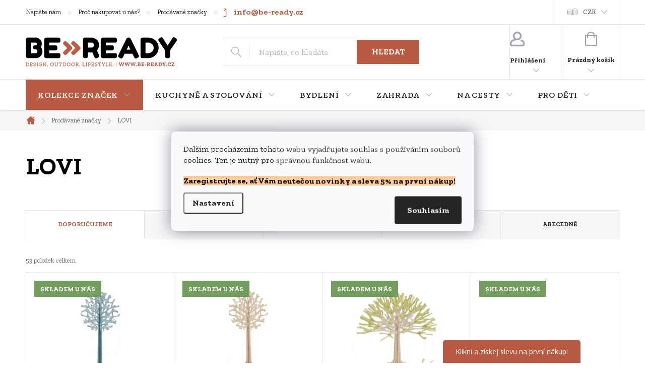

--- FILE ---
content_type: text/html; charset=utf-8
request_url: https://www.be-ready.cz/znacka/lovi/
body_size: 37064
content:
<!doctype html><html lang="cs" dir="ltr" class="header-background-light external-fonts-loaded"><head><meta charset="utf-8" /><meta name="viewport" content="width=device-width,initial-scale=1" /><title>LOVI - be-ready.cz</title><link rel="preconnect" href="https://cdn.myshoptet.com" /><link rel="dns-prefetch" href="https://cdn.myshoptet.com" /><link rel="preload" href="https://cdn.myshoptet.com/prj/dist/master/cms/libs/jquery/jquery-1.11.3.min.js" as="script" /><link href="https://cdn.myshoptet.com/prj/dist/master/cms/templates/frontend_templates/shared/css/font-face/pt-serif.css" rel="stylesheet"><script>
dataLayer = [];
dataLayer.push({'shoptet' : {
    "pageId": -24,
    "pageType": "article",
    "currency": "CZK",
    "currencyInfo": {
        "decimalSeparator": ",",
        "exchangeRate": 1,
        "priceDecimalPlaces": 0,
        "symbol": "K\u010d",
        "symbolLeft": 0,
        "thousandSeparator": " "
    },
    "language": "cs",
    "projectId": 196928,
    "cartInfo": {
        "id": null,
        "freeShipping": false,
        "freeShippingFrom": 2500,
        "leftToFreeGift": {
            "formattedPrice": "2 500 K\u010d",
            "priceLeft": 2500
        },
        "freeGift": false,
        "leftToFreeShipping": {
            "priceLeft": 2500,
            "dependOnRegion": 0,
            "formattedPrice": "2 500 K\u010d"
        },
        "discountCoupon": [],
        "getNoBillingShippingPrice": {
            "withoutVat": 0,
            "vat": 0,
            "withVat": 0
        },
        "cartItems": [],
        "taxMode": "ORDINARY"
    },
    "cart": [],
    "customer": {
        "priceRatio": 1,
        "priceListId": 1,
        "groupId": null,
        "registered": false,
        "mainAccount": false
    }
}});
dataLayer.push({'cookie_consent' : {
    "marketing": "denied",
    "analytics": "denied"
}});
document.addEventListener('DOMContentLoaded', function() {
    shoptet.consent.onAccept(function(agreements) {
        if (agreements.length == 0) {
            return;
        }
        dataLayer.push({
            'cookie_consent' : {
                'marketing' : (agreements.includes(shoptet.config.cookiesConsentOptPersonalisation)
                    ? 'granted' : 'denied'),
                'analytics': (agreements.includes(shoptet.config.cookiesConsentOptAnalytics)
                    ? 'granted' : 'denied')
            },
            'event': 'cookie_consent'
        });
    });
});
</script>

<!-- Google Tag Manager -->
<script>(function(w,d,s,l,i){w[l]=w[l]||[];w[l].push({'gtm.start':
new Date().getTime(),event:'gtm.js'});var f=d.getElementsByTagName(s)[0],
j=d.createElement(s),dl=l!='dataLayer'?'&l='+l:'';j.async=true;j.src=
'https://www.googletagmanager.com/gtm.js?id='+i+dl;f.parentNode.insertBefore(j,f);
})(window,document,'script','dataLayer','GTM-NX7TN4V');</script>
<!-- End Google Tag Manager -->

<meta property="og:type" content="website"><meta property="og:site_name" content="be-ready.cz"><meta property="og:url" content="https://www.be-ready.cz/znacka/lovi/"><meta property="og:title" content="LOVI - be-ready.cz"><meta name="author" content="be-ready.cz"><meta name="web_author" content="Shoptet.cz"><meta name="dcterms.rightsHolder" content="www.be-ready.cz"><meta name="robots" content="index,follow"><meta property="og:image" content="https://cdn.myshoptet.com/usr/www.be-ready.cz/user/front_images/ogImage/hp.png?t=1768763633"><meta property="og:description" content="LOVI"><meta name="description" content="LOVI"><style>:root {--color-primary: #b95b42;--color-primary-h: 13;--color-primary-s: 47%;--color-primary-l: 49%;--color-primary-hover: #000000;--color-primary-hover-h: 0;--color-primary-hover-s: 0%;--color-primary-hover-l: 0%;--color-secondary: #b95b42;--color-secondary-h: 13;--color-secondary-s: 47%;--color-secondary-l: 49%;--color-secondary-hover: #000000;--color-secondary-hover-h: 0;--color-secondary-hover-s: 0%;--color-secondary-hover-l: 0%;--color-tertiary: #b95b42;--color-tertiary-h: 13;--color-tertiary-s: 47%;--color-tertiary-l: 49%;--color-tertiary-hover: #000000;--color-tertiary-hover-h: 0;--color-tertiary-hover-s: 0%;--color-tertiary-hover-l: 0%;--color-header-background: #ffffff;--template-font: "PT Serif";--template-headings-font: "PT Serif";--header-background-url: none;--cookies-notice-background: #F8FAFB;--cookies-notice-color: #252525;--cookies-notice-button-hover: #27263f;--cookies-notice-link-hover: #3b3a5f;--templates-update-management-preview-mode-content: "Náhled aktualizací šablony je aktivní pro váš prohlížeč."}</style>
<link rel="next" href="/znacka/lovi/strana-2/" />    <script>var shoptet = shoptet || {};</script>
    <script src="https://cdn.myshoptet.com/prj/dist/master/shop/dist/main-3g-header.js.05f199e7fd2450312de2.js"></script>
<!-- User include --><!-- service 776(417) html code header -->
<link type="text/css" rel="stylesheet" media="all"  href="https://cdn.myshoptet.com/usr/paxio.myshoptet.com/user/documents/blank/style.css?v1602546"/>
<link href="https://cdn.myshoptet.com/prj/dist/master/shop/dist/font-shoptet-11.css.62c94c7785ff2cea73b2.css" rel="stylesheet">
<link href="https://cdn.myshoptet.com/usr/paxio.myshoptet.com/user/documents/blank/ikony.css?v9" rel="stylesheet">
<link type="text/css" rel="stylesheet" media="screen"  href="https://cdn.myshoptet.com/usr/paxio.myshoptet.com/user/documents/blank/preklady.css?v27" />
<link rel="stylesheet" href="https://cdn.myshoptet.com/usr/paxio.myshoptet.com/user/documents/blank/Slider/slick.css" />
<link rel="stylesheet" href="https://cdn.myshoptet.com/usr/paxio.myshoptet.com/user/documents/blank/Slider/slick-theme.css?v4" />
<link rel="stylesheet" href="https://cdn.myshoptet.com/usr/paxio.myshoptet.com/user/documents/blank/Slider/slick-classic.css?v3" />

<!-- api 473(125) html code header -->

                <style>
                    #order-billing-methods .radio-wrapper[data-guid="f5312fb7-9b1e-11ed-a84f-002590dc5efc"]:not(.cggooglepay), #order-billing-methods .radio-wrapper[data-guid="efcbccfe-2684-11ec-a39f-002590dc5efc"]:not(.cgapplepay) {
                        display: none;
                    }
                </style>
                <script type="text/javascript">
                    document.addEventListener('DOMContentLoaded', function() {
                        if (getShoptetDataLayer('pageType') === 'billingAndShipping') {
                            
                try {
                    if (window.ApplePaySession && window.ApplePaySession.canMakePayments()) {
                        document.querySelector('#order-billing-methods .radio-wrapper[data-guid="efcbccfe-2684-11ec-a39f-002590dc5efc"]').classList.add('cgapplepay');
                    }
                } catch (err) {} 
            
                            
                const cgBaseCardPaymentMethod = {
                        type: 'CARD',
                        parameters: {
                            allowedAuthMethods: ["PAN_ONLY", "CRYPTOGRAM_3DS"],
                            allowedCardNetworks: [/*"AMEX", "DISCOVER", "INTERAC", "JCB",*/ "MASTERCARD", "VISA"]
                        }
                };
                
                function cgLoadScript(src, callback)
                {
                    var s,
                        r,
                        t;
                    r = false;
                    s = document.createElement('script');
                    s.type = 'text/javascript';
                    s.src = src;
                    s.onload = s.onreadystatechange = function() {
                        if ( !r && (!this.readyState || this.readyState == 'complete') )
                        {
                            r = true;
                            callback();
                        }
                    };
                    t = document.getElementsByTagName('script')[0];
                    t.parentNode.insertBefore(s, t);
                } 
                
                function cgGetGoogleIsReadyToPayRequest() {
                    return Object.assign(
                        {},
                        {
                            apiVersion: 2,
                            apiVersionMinor: 0
                        },
                        {
                            allowedPaymentMethods: [cgBaseCardPaymentMethod]
                        }
                    );
                }

                function onCgGooglePayLoaded() {
                    let paymentsClient = new google.payments.api.PaymentsClient({environment: 'PRODUCTION'});
                    paymentsClient.isReadyToPay(cgGetGoogleIsReadyToPayRequest()).then(function(response) {
                        if (response.result) {
                            document.querySelector('#order-billing-methods .radio-wrapper[data-guid="f5312fb7-9b1e-11ed-a84f-002590dc5efc"]').classList.add('cggooglepay');	 	 	 	 	 
                        }
                    })
                    .catch(function(err) {});
                }
                
                cgLoadScript('https://pay.google.com/gp/p/js/pay.js', onCgGooglePayLoaded);
            
                        }
                    });
                </script> 
                
<!-- service 619(267) html code header -->
<link href="https://cdn.myshoptet.com/usr/fvstudio.myshoptet.com/user/documents/addons/cartupsell.min.css?24.11.1" rel="stylesheet">
<!-- service 1539(1149) html code header -->
<link rel="stylesheet" href="https://cdn.myshoptet.com/usr/apollo.jakubtursky.sk/user/documents/assets/contact-form/main.css?v=28">
<!-- service 1845(1410) html code header -->
<link rel="stylesheet" href="https://cdn.myshoptet.com/addons/jakubtursky/shoptet-header-info-bar-git/styles.header.min.css?f60db840acbc11eee00807551e091b8d8d11507b">
<!-- project html code header -->
<!-- Start Selltoro.com Pixel -->
<script>
!function(e,n,t,a,s,o,r){ e[a]||((s=e[a]=function(){s.process?s.process.apply(s,arguments):s.queue.push(arguments)}).queue=[],(o=n.createElement(t)).async=1,o.src='https://tracking.selltoro.com/selltoro-pixel.js',o.dataset.srv9="1",(r=n.getElementsByTagName(t)[0]).parentNode.insertBefore(o,r))}(window,document,"script","selltoro");selltoro("init",'f9b68c187cecd383167c4a2147951656');
</script>
<!-- End Selltoro.com Pixel -->
<!-- Tanganica pixel -->
<script>
(function(w,d,s,l,i){w[l]=w[l]||[];w[l].push({'gtm.start':new Date().getTime(),event:'gtm.js'});var f=d.getElementsByTagName(s)[0],j=d.createElement(s),dl=l!='dataLayer'?'&l='+l:'';j.async=true;j.src='https://www.googletagmanager.com/gtm.js?id='+i+dl;f.parentNode.insertBefore(j,f);})(window,document,'script','dataLayer','GTM-TRS5RSN');
</script>
<!-- End Tanganica pixel -->

<meta name="p:domain_verify" content="adb7748323b2e4f71b262f099d751a6f"/>
<meta name="google-site-verification" content="xvqqVYsZPiLCGg8EWAG3VsZqJG1wp3QyWS7jwLz5O-g" />
<link rel="preconnect" href="https://fonts.gstatic.com">
<link href="https://fonts.googleapis.com/css2?family=Zilla+Slab:ital,wght@0,300;0,400;0,500;0,600;0,700;1,300;1,400;1,500;1,600;1,700&display=swap" rel="stylesheet">
<link type="text/css" rel="stylesheet" media="screen" href="https://www.be-ready.cz/user/documents/style3.css" />
<style>
.klasik-produkts.products {
    margin-bottom: 60px;
}
#footer.newsletter-active {
    margin-top: 80px !important;
}

.eapps-instagram-feed {
    margin-bottom: 70px !important;
}

.homepage-blog-wrapper .h4.homepage-group-title {
    margin: 20px 0 24px !important;
}



.availability-value span.availability-label::after { content: "\00a0 |"; color: #000000;}
span.availability-amount::before { content: "Dostupnost: \00a0 "; color: #000000 !important}




:root {
--header-info-bar-BG: #005204;
--header-info-bar-BG-hover: #005204;
--header-info-bar-text-color: #ffffff;
--header-info-bar-icon-color: var(--header-info-bar-text-color);
--header-info-bar-btn-BG: #ffffff;
--header-info-bar-btn-BG-hover: #000750;
--header-info-bar-btn-text-color: #000000;
--header-info-bar-btn-text-color-hover: #ffffff;
}



.content p {line-height: 1.5;}
.basic-description p, article p, .news-item-detail p {
    margin-bottom: 15px;
}
.content-wrapper-in p{margin:0 0 11px}

.newsletter {background-color: #fef5f2;}
.newsletter h4{color: #000000;}
.content-inner h1{font-size: 42px;}


tbody .surcharge-list {
  background-color: #fef5f2;
  margin-bottom: 20px
}
tbody .surcharge-list th {
  padding: 10px; 
    padding-bottom: 1px;
}
tbody .surcharge-list td {
  padding: 10px;
  padding-top: 1px;
  padding-bottom: 1px;
}
div.availability-value {
  margin-top: 10px;
}
.surcharge-list th {
  color: black;
}
.parameter-id-114.surcharge-parameter {
  color: black;
}

/* ZMĚNA HORNÍM MENU */
.navigation-in > ul > li > a {font-family: 'Zilla Slab', serif !important; font-size: 16px;}
.navigation-in ul li li a{font-family: 'Zilla Slab', serif !important; font-size: 14px;}
// .navigation-in > ul > li:nth-child(1) > a {background-color: #1c28a3;color: #ffffff; !important;}
.navigation-in > ul > li:nth-child(1) > a {background-color: #b95b42;color: #ffffff; !important;}


/* TRVALÉ ZOBRAZENÍ POLE PRO SLEVOVÝ KUPON */
.discount-coupon:not(.uplatneno) form {display: block;margin-top: 0;}
.kupon-odkaz{display: none;}
.discount-coupon::before {
    content: "Pokud máte slevový kód, vložte jej zde:";
    margin-bottom: 20px; /* Increased spacing between text and form */
    font-size: 1.5em; /* Adjust font size as needed */
    font-weight: bold; /* Make the text bold */
    color: #000000 ; /* Adjust color as needed */
    font-family: 'Zilla Slab';
}
.fvDoplnek.fvDoplnek-upsell {
    margin-bottom: 15px !important; /* Force the margin change */
}


.cart-item.cart-item-gift > div > strong::before {
color: #b95b42!important;
}

.param-filter-top .filter-label[for="dd[]14"]{font-weight: bold; color: #739d5f; text-decoration: underline;}



.category-perex .kat-banner{display: none;}
.kat-banner-wrapper{padding: 0 !important;}
.category-perex .kat-banner-wrapper{display: none;}
.products-block.products.bannery-yes > .product:last-child{display: none !important;}
.footer-banners .extended-banner-texts{display: none;}
.footer-banners .ikona img {top: auto;position: relative;left: auto;margin: auto;max-width: none;}
.footer-banner.ikona a {padding-left: 0;}
.footer-banner {padding: 0 !important;display: flex !important;-webkit-justify-content: center;justify-content: center;align-items: center;}
.footer-banners .slick-prev, .footer-banners .slick-next {margin-top: -16px;}
.footer-banners {border-bottom: 0 !important;}
@media screen and (max-width: 1439px){
.footer-banners .slick-prev, .footer-banners .slick-next {margin-top: 0;top: -50px !important;}
}
.type-page:not(.in-404) .content-inner {max-width: 921px;margin: 0 auto;}
.type-page .sidebar{display: none;}
.one-column-body.type-product .content .products-additional.products-related .product {display: block;}
.type-product .content .products-additional.products-related {margin-bottom: 0;}
.souvisejici-produkty{margin-bottom: 48px;padding-top: 20px;}
.dalsi-produkty{text-align: center;margin-top: 24px;}
.dalsi-produkty .btn{padding: 0 32px;}
.souvisejici-odkaz{display: none !important;}
.products-related-header {padding-right: 0;}
.products-related-header {display: none;}
@media screen and (min-width: 768px){
.homepage-box.welcome-wrapper.welcimg-wrapper {margin-top: 64px;margin-bottom: 64px;}
}
</style>
<!-- /User include --><link rel="shortcut icon" href="/favicon.ico" type="image/x-icon" /><link rel="canonical" href="https://www.be-ready.cz/znacka/lovi/" />    <script>
        var _hwq = _hwq || [];
        _hwq.push(['setKey', 'C35BB071C7B69E55CB840314ACA782D9']);
        _hwq.push(['setTopPos', '180']);
        _hwq.push(['showWidget', '21']);
        (function() {
            var ho = document.createElement('script');
            ho.src = 'https://cz.im9.cz/direct/i/gjs.php?n=wdgt&sak=C35BB071C7B69E55CB840314ACA782D9';
            var s = document.getElementsByTagName('script')[0]; s.parentNode.insertBefore(ho, s);
        })();
    </script>
<script>!function(){var t={9196:function(){!function(){var t=/\[object (Boolean|Number|String|Function|Array|Date|RegExp)\]/;function r(r){return null==r?String(r):(r=t.exec(Object.prototype.toString.call(Object(r))))?r[1].toLowerCase():"object"}function n(t,r){return Object.prototype.hasOwnProperty.call(Object(t),r)}function e(t){if(!t||"object"!=r(t)||t.nodeType||t==t.window)return!1;try{if(t.constructor&&!n(t,"constructor")&&!n(t.constructor.prototype,"isPrototypeOf"))return!1}catch(t){return!1}for(var e in t);return void 0===e||n(t,e)}function o(t,r,n){this.b=t,this.f=r||function(){},this.d=!1,this.a={},this.c=[],this.e=function(t){return{set:function(r,n){u(c(r,n),t.a)},get:function(r){return t.get(r)}}}(this),i(this,t,!n);var e=t.push,o=this;t.push=function(){var r=[].slice.call(arguments,0),n=e.apply(t,r);return i(o,r),n}}function i(t,n,o){for(t.c.push.apply(t.c,n);!1===t.d&&0<t.c.length;){if("array"==r(n=t.c.shift()))t:{var i=n,a=t.a;if("string"==r(i[0])){for(var f=i[0].split("."),s=f.pop(),p=(i=i.slice(1),0);p<f.length;p++){if(void 0===a[f[p]])break t;a=a[f[p]]}try{a[s].apply(a,i)}catch(t){}}}else if("function"==typeof n)try{n.call(t.e)}catch(t){}else{if(!e(n))continue;for(var l in n)u(c(l,n[l]),t.a)}o||(t.d=!0,t.f(t.a,n),t.d=!1)}}function c(t,r){for(var n={},e=n,o=t.split("."),i=0;i<o.length-1;i++)e=e[o[i]]={};return e[o[o.length-1]]=r,n}function u(t,o){for(var i in t)if(n(t,i)){var c=t[i];"array"==r(c)?("array"==r(o[i])||(o[i]=[]),u(c,o[i])):e(c)?(e(o[i])||(o[i]={}),u(c,o[i])):o[i]=c}}window.DataLayerHelper=o,o.prototype.get=function(t){var r=this.a;t=t.split(".");for(var n=0;n<t.length;n++){if(void 0===r[t[n]])return;r=r[t[n]]}return r},o.prototype.flatten=function(){this.b.splice(0,this.b.length),this.b[0]={},u(this.a,this.b[0])}}()}},r={};function n(e){var o=r[e];if(void 0!==o)return o.exports;var i=r[e]={exports:{}};return t[e](i,i.exports,n),i.exports}n.n=function(t){var r=t&&t.__esModule?function(){return t.default}:function(){return t};return n.d(r,{a:r}),r},n.d=function(t,r){for(var e in r)n.o(r,e)&&!n.o(t,e)&&Object.defineProperty(t,e,{enumerable:!0,get:r[e]})},n.o=function(t,r){return Object.prototype.hasOwnProperty.call(t,r)},function(){"use strict";n(9196)}()}();</script>    <!-- Global site tag (gtag.js) - Google Analytics -->
    <script async src="https://www.googletagmanager.com/gtag/js?id=G-YJPLW4KGPX"></script>
    <script>
        
        window.dataLayer = window.dataLayer || [];
        function gtag(){dataLayer.push(arguments);}
        

                    console.debug('default consent data');

            gtag('consent', 'default', {"ad_storage":"denied","analytics_storage":"denied","ad_user_data":"denied","ad_personalization":"denied","wait_for_update":500});
            dataLayer.push({
                'event': 'default_consent'
            });
        
        gtag('js', new Date());

        
                gtag('config', 'G-YJPLW4KGPX', {"groups":"GA4","send_page_view":false,"content_group":"article","currency":"CZK","page_language":"cs"});
        
                gtag('config', 'AW-11219989529');
        
        
        
        
        
                    gtag('event', 'page_view', {"send_to":"GA4","page_language":"cs","content_group":"article","currency":"CZK"});
        
        
        
        
        
        
        
        
        
        
        
        
        
        document.addEventListener('DOMContentLoaded', function() {
            if (typeof shoptet.tracking !== 'undefined') {
                for (var id in shoptet.tracking.bannersList) {
                    gtag('event', 'view_promotion', {
                        "send_to": "UA",
                        "promotions": [
                            {
                                "id": shoptet.tracking.bannersList[id].id,
                                "name": shoptet.tracking.bannersList[id].name,
                                "position": shoptet.tracking.bannersList[id].position
                            }
                        ]
                    });
                }
            }

            shoptet.consent.onAccept(function(agreements) {
                if (agreements.length !== 0) {
                    console.debug('gtag consent accept');
                    var gtagConsentPayload =  {
                        'ad_storage': agreements.includes(shoptet.config.cookiesConsentOptPersonalisation)
                            ? 'granted' : 'denied',
                        'analytics_storage': agreements.includes(shoptet.config.cookiesConsentOptAnalytics)
                            ? 'granted' : 'denied',
                                                                                                'ad_user_data': agreements.includes(shoptet.config.cookiesConsentOptPersonalisation)
                            ? 'granted' : 'denied',
                        'ad_personalization': agreements.includes(shoptet.config.cookiesConsentOptPersonalisation)
                            ? 'granted' : 'denied',
                        };
                    console.debug('update consent data', gtagConsentPayload);
                    gtag('consent', 'update', gtagConsentPayload);
                    dataLayer.push(
                        { 'event': 'update_consent' }
                    );
                }
            });
        });
    </script>
<!-- Start Srovname.cz Pixel -->
<script type="text/plain" data-cookiecategory="analytics">
    !(function (e, n, t, a, s, o, r) {
        e[a] ||
        (((s = e[a] = function () {
            s.process ? s.process.apply(s, arguments) : s.queue.push(arguments);
        }).queue = []),
            ((o = n.createElement(t)).async = 1),
            (o.src = "https://tracking.srovname.cz/srovnamepixel.js"),
            (o.dataset.srv9 = "1"),
            (r = n.getElementsByTagName(t)[0]).parentNode.insertBefore(o, r));
    })(window, document, "script", "srovname");
    srovname("init", "7951c8831771a289c5fa2cfb9267f793");
</script>
<!-- End Srovname.cz Pixel -->
</head><body class="desktop id--24 in-znacka template-11 type-manufacturer-detail multiple-columns-body columns-3 blank-mode blank-mode-css ums_forms_redesign--off ums_a11y_category_page--on ums_discussion_rating_forms--off ums_flags_display_unification--on ums_a11y_login--on mobile-header-version-0">
        <div id="fb-root"></div>
        <script>
            window.fbAsyncInit = function() {
                FB.init({
//                    appId            : 'your-app-id',
                    autoLogAppEvents : true,
                    xfbml            : true,
                    version          : 'v19.0'
                });
            };
        </script>
        <script async defer crossorigin="anonymous" src="https://connect.facebook.net/cs_CZ/sdk.js"></script>
<!-- Google Tag Manager (noscript) -->
<noscript><iframe src="https://www.googletagmanager.com/ns.html?id=GTM-NX7TN4V"
height="0" width="0" style="display:none;visibility:hidden"></iframe></noscript>
<!-- End Google Tag Manager (noscript) -->

    <div class="siteCookies siteCookies--center siteCookies--light js-siteCookies" role="dialog" data-testid="cookiesPopup" data-nosnippet>
        <div class="siteCookies__form">
            <div class="siteCookies__content">
                <div class="siteCookies__text">
                    <p><span>Dalším procházením tohoto webu vyjadřujete souhlas s používáním souborů cookies. Ten je nutný pro správnou funkčnost webu.</span></p>
<p><span style="background-color: #ffcc99; color: #000000;"><b>Zaregistrujte se, ať Vám neutečou novinky a sleva 5% na první nákup!</b></span></p>
                </div>
                <p class="siteCookies__links">
                    <button class="siteCookies__link js-cookies-settings" aria-label="Nastavení cookies" data-testid="cookiesSettings">Nastavení</button>
                </p>
            </div>
            <div class="siteCookies__buttonWrap">
                                <button class="siteCookies__button js-cookiesConsentSubmit" value="all" aria-label="Přijmout cookies" data-testid="buttonCookiesAccept">Souhlasím</button>
            </div>
        </div>
        <script>
            document.addEventListener("DOMContentLoaded", () => {
                const siteCookies = document.querySelector('.js-siteCookies');
                document.addEventListener("scroll", shoptet.common.throttle(() => {
                    const st = document.documentElement.scrollTop;
                    if (st > 1) {
                        siteCookies.classList.add('siteCookies--scrolled');
                    } else {
                        siteCookies.classList.remove('siteCookies--scrolled');
                    }
                }, 100));
            });
        </script>
    </div>
<a href="#content" class="skip-link sr-only">Přejít na obsah</a><div class="overall-wrapper"><div class="user-action"><div class="container">
    <div class="user-action-in">
                    <div id="login" class="user-action-login popup-widget login-widget" role="dialog" aria-labelledby="loginHeading">
        <div class="popup-widget-inner">
                            <h2 id="loginHeading">Přihlášení k vašemu účtu</h2><div id="customerLogin"><form action="/action/Customer/Login/" method="post" id="formLoginIncluded" class="csrf-enabled formLogin" data-testid="formLogin"><input type="hidden" name="referer" value="" /><div class="form-group"><div class="input-wrapper email js-validated-element-wrapper no-label"><input type="email" name="email" class="form-control" autofocus placeholder="E-mailová adresa (např. jan@novak.cz)" data-testid="inputEmail" autocomplete="email" required /></div></div><div class="form-group"><div class="input-wrapper password js-validated-element-wrapper no-label"><input type="password" name="password" class="form-control" placeholder="Heslo" data-testid="inputPassword" autocomplete="current-password" required /><span class="no-display">Nemůžete vyplnit toto pole</span><input type="text" name="surname" value="" class="no-display" /></div></div><div class="form-group"><div class="login-wrapper"><button type="submit" class="btn btn-secondary btn-text btn-login" data-testid="buttonSubmit">Přihlásit se</button><div class="password-helper"><a href="/registrace/" data-testid="signup" rel="nofollow">Nová registrace</a><a href="/klient/zapomenute-heslo/" rel="nofollow">Zapomenuté heslo</a></div></div></div><div class="social-login-buttons"><div class="social-login-buttons-divider"><span>nebo</span></div><div class="form-group"><a href="/action/Social/login/?provider=Facebook" class="login-btn facebook" rel="nofollow"><span class="login-facebook-icon"></span><strong>Přihlásit se přes Facebook</strong></a></div><div class="form-group"><a href="/action/Social/login/?provider=Google" class="login-btn google" rel="nofollow"><span class="login-google-icon"></span><strong>Přihlásit se přes Google</strong></a></div><div class="form-group"><a href="/action/Social/login/?provider=Seznam" class="login-btn seznam" rel="nofollow"><span class="login-seznam-icon"></span><strong>Přihlásit se přes Seznam</strong></a></div></div></form>
</div>                    </div>
    </div>

                            <div id="cart-widget" class="user-action-cart popup-widget cart-widget loader-wrapper" data-testid="popupCartWidget" role="dialog" aria-hidden="true">
    <div class="popup-widget-inner cart-widget-inner place-cart-here">
        <div class="loader-overlay">
            <div class="loader"></div>
        </div>
    </div>

    <div class="cart-widget-button">
        <a href="/kosik/" class="btn btn-conversion" id="continue-order-button" rel="nofollow" data-testid="buttonNextStep">Pokračovat do košíku</a>
    </div>
</div>
            </div>
</div>
</div><div class="top-navigation-bar" data-testid="topNavigationBar">

    <div class="container">

        <div class="top-navigation-contacts">
            <strong>Zákaznická podpora:</strong><a href="tel:+420774145529" class="project-phone" aria-label="Zavolat na +420774145529" data-testid="contactboxPhone"><span>+420 774 145 529</span></a><a href="mailto:info@be-ready.cz" class="project-email" data-testid="contactboxEmail"><span>info@be-ready.cz</span></a>        </div>

                            <div class="top-navigation-menu">
                <div class="top-navigation-menu-trigger"></div>
                <ul class="top-navigation-bar-menu">
                                            <li class="top-navigation-menu-item-29">
                            <a href="/kontakty/">Napište nám</a>
                        </li>
                                            <li class="top-navigation-menu-item-4014">
                            <a href="/vyhody-nakupu/">Proč nakupovat u nás?</a>
                        </li>
                                            <li class="top-navigation-menu-item--24">
                            <a href="/znacka/">Prodávané značky</a>
                        </li>
                                            <li class="top-navigation-menu-item-external-63">
                            <a href="/vyhody-nakupu/katalogy-nabizenych-znacek/">Katalogy nabízených značek</a>
                        </li>
                                            <li class="top-navigation-menu-item-682">
                            <a href="/zajimavosti/">Zajímavosti a nové zboží</a>
                        </li>
                                            <li class="top-navigation-menu-item--51">
                            <a href="/hodnoceni-obchodu/">Hodnocení obchodu</a>
                        </li>
                                            <li class="top-navigation-menu-item-4401">
                            <a href="/b2b-vybaveni-restaurace-gastro/">Velkoobchodní spolupráce B2B</a>
                        </li>
                                    </ul>
                <ul class="top-navigation-bar-menu-helper"></ul>
            </div>
        
        <div class="top-navigation-tools top-navigation-tools--language">
            <div class="responsive-tools">
                <a href="#" class="toggle-window" data-target="search" aria-label="Hledat" data-testid="linkSearchIcon"></a>
                                                            <a href="#" class="toggle-window" data-target="login"></a>
                                                    <a href="#" class="toggle-window" data-target="navigation" aria-label="Menu" data-testid="hamburgerMenu"></a>
            </div>
                <div class="dropdown">
        <span>Ceny v:</span>
        <button id="topNavigationDropdown" type="button" data-toggle="dropdown" aria-haspopup="true" aria-expanded="false">
            CZK
            <span class="caret"></span>
        </button>
        <ul class="dropdown-menu" aria-labelledby="topNavigationDropdown"><li><a href="/action/Currency/changeCurrency/?currencyCode=CZK" rel="nofollow">CZK</a></li><li><a href="/action/Currency/changeCurrency/?currencyCode=EUR" rel="nofollow">EUR</a></li></ul>
    </div>
            <button class="top-nav-button top-nav-button-login toggle-window" type="button" data-target="login" aria-haspopup="dialog" aria-controls="login" aria-expanded="false" data-testid="signin"><span>Přihlášení</span></button>        </div>

    </div>

</div>
<header id="header"><div class="container navigation-wrapper">
    <div class="header-top">
        <div class="site-name-wrapper">
            <div class="site-name"><a href="/" data-testid="linkWebsiteLogo"><img src="https://cdn.myshoptet.com/usr/www.be-ready.cz/user/logos/logo-beready-shoptet.png" alt="be-ready.cz" fetchpriority="low" /></a></div>        </div>
        <div class="search" itemscope itemtype="https://schema.org/WebSite">
            <meta itemprop="headline" content="Prodávané značky"/><meta itemprop="url" content="https://www.be-ready.cz"/><meta itemprop="text" content="LOVI"/>            <form action="/action/ProductSearch/prepareString/" method="post"
    id="formSearchForm" class="search-form compact-form js-search-main"
    itemprop="potentialAction" itemscope itemtype="https://schema.org/SearchAction" data-testid="searchForm">
    <fieldset>
        <meta itemprop="target"
            content="https://www.be-ready.cz/vyhledavani/?string={string}"/>
        <input type="hidden" name="language" value="cs"/>
        
            
<input
    type="search"
    name="string"
        class="query-input form-control search-input js-search-input"
    placeholder="Napište, co hledáte"
    autocomplete="off"
    required
    itemprop="query-input"
    aria-label="Vyhledávání"
    data-testid="searchInput"
>
            <button type="submit" class="btn btn-default" data-testid="searchBtn">Hledat</button>
        
    </fieldset>
</form>
        </div>
        <div class="navigation-buttons">
                
    <a href="/kosik/" class="btn btn-icon toggle-window cart-count" data-target="cart" data-hover="true" data-redirect="true" data-testid="headerCart" rel="nofollow" aria-haspopup="dialog" aria-expanded="false" aria-controls="cart-widget">
        
                <span class="sr-only">Nákupní košík</span>
        
            <span class="cart-price visible-lg-inline-block" data-testid="headerCartPrice">
                                    Prázdný košík                            </span>
        
    
            </a>
        </div>
    </div>
    <nav id="navigation" aria-label="Hlavní menu" data-collapsible="true"><div class="navigation-in menu"><ul class="menu-level-1" role="menubar" data-testid="headerMenuItems"><li class="menu-item-1894 ext" role="none"><a href="/kolekce/" data-testid="headerMenuItem" role="menuitem" aria-haspopup="true" aria-expanded="false"><b>Kolekce značek</b><span class="submenu-arrow"></span></a><ul class="menu-level-2" aria-label="Kolekce značek" tabindex="-1" role="menu"><li class="menu-item-4559 has-third-level" role="none"><a href="/black-blum/" class="menu-image" data-testid="headerMenuItem" tabindex="-1" aria-hidden="true"><img src="data:image/svg+xml,%3Csvg%20width%3D%22140%22%20height%3D%22100%22%20xmlns%3D%22http%3A%2F%2Fwww.w3.org%2F2000%2Fsvg%22%3E%3C%2Fsvg%3E" alt="" aria-hidden="true" width="140" height="100"  data-src="https://cdn.myshoptet.com/usr/www.be-ready.cz/user/categories/thumb/blackblum_logo.jpg" fetchpriority="low" /></a><div><a href="/black-blum/" data-testid="headerMenuItem" role="menuitem"><span>Black+Blum</span></a>
                                                    <ul class="menu-level-3" role="menu">
                                                                    <li class="menu-item-4580" role="none">
                                        <a href="/lahve-a-termohrnky-black-blum/" data-testid="headerMenuItem" role="menuitem">
                                            Lahve a termohrnky</a>,                                    </li>
                                                                    <li class="menu-item-4562" role="none">
                                        <a href="/nadoby-na-potraviny-black-blum/" data-testid="headerMenuItem" role="menuitem">
                                            Nádoby na potraviny</a>,                                    </li>
                                                                    <li class="menu-item-4592" role="none">
                                        <a href="/doplnky-black-blum/" data-testid="headerMenuItem" role="menuitem">
                                            Doplňky Black+Blum</a>                                    </li>
                                                            </ul>
                        </div></li><li class="menu-item-3756 has-third-level" role="none"><a href="/bugatti/" class="menu-image" data-testid="headerMenuItem" tabindex="-1" aria-hidden="true"><img src="data:image/svg+xml,%3Csvg%20width%3D%22140%22%20height%3D%22100%22%20xmlns%3D%22http%3A%2F%2Fwww.w3.org%2F2000%2Fsvg%22%3E%3C%2Fsvg%3E" alt="" aria-hidden="true" width="140" height="100"  data-src="https://cdn.myshoptet.com/usr/www.be-ready.cz/user/categories/thumb/bugatti_logo.jpg" fetchpriority="low" /></a><div><a href="/bugatti/" data-testid="headerMenuItem" role="menuitem"><span>Bugatti</span></a>
                                                    <ul class="menu-level-3" role="menu">
                                                                    <li class="menu-item-3759" role="none">
                                        <a href="/kuchynske-spotrebice-bugatti/" data-testid="headerMenuItem" role="menuitem">
                                            Kuchyňské spotřebiče</a>                                    </li>
                                                            </ul>
                        </div></li><li class="menu-item-4347 has-third-level" role="none"><a href="/crushgrind/" class="menu-image" data-testid="headerMenuItem" tabindex="-1" aria-hidden="true"><img src="data:image/svg+xml,%3Csvg%20width%3D%22140%22%20height%3D%22100%22%20xmlns%3D%22http%3A%2F%2Fwww.w3.org%2F2000%2Fsvg%22%3E%3C%2Fsvg%3E" alt="" aria-hidden="true" width="140" height="100"  data-src="https://cdn.myshoptet.com/usr/www.be-ready.cz/user/categories/thumb/crushgrinddenmark_logo.jpg" fetchpriority="low" /></a><div><a href="/crushgrind/" data-testid="headerMenuItem" role="menuitem"><span>CrushGrind</span></a>
                                                    <ul class="menu-level-3" role="menu">
                                                                    <li class="menu-item-4350" role="none">
                                        <a href="/crushgrind-mlynky-na-koreni/" data-testid="headerMenuItem" role="menuitem">
                                            Mlýnky na koření</a>,                                    </li>
                                                                    <li class="menu-item-4368" role="none">
                                        <a href="/crushgrind-dozy-a-karafy/" data-testid="headerMenuItem" role="menuitem">
                                            Dózy a karafy</a>,                                    </li>
                                                                    <li class="menu-item-4374" role="none">
                                        <a href="/crushgrind-skladovani/" data-testid="headerMenuItem" role="menuitem">
                                            Skladování</a>,                                    </li>
                                                                    <li class="menu-item-4410" role="none">
                                        <a href="/crushgrind-vareni/" data-testid="headerMenuItem" role="menuitem">
                                            Na vaření</a>                                    </li>
                                                            </ul>
                        </div></li><li class="menu-item-4038 has-third-level" role="none"><a href="/mason-cash/" class="menu-image" data-testid="headerMenuItem" tabindex="-1" aria-hidden="true"><img src="data:image/svg+xml,%3Csvg%20width%3D%22140%22%20height%3D%22100%22%20xmlns%3D%22http%3A%2F%2Fwww.w3.org%2F2000%2Fsvg%22%3E%3C%2Fsvg%3E" alt="" aria-hidden="true" width="140" height="100"  data-src="https://cdn.myshoptet.com/usr/www.be-ready.cz/user/categories/thumb/mason-cash-logo-png.png" fetchpriority="low" /></a><div><a href="/mason-cash/" data-testid="headerMenuItem" role="menuitem"><span>Mason Cash</span></a>
                                                    <ul class="menu-level-3" role="menu">
                                                                    <li class="menu-item-4041" role="none">
                                        <a href="/kolekce-mason-cash/" data-testid="headerMenuItem" role="menuitem">
                                            Kolekce Mason Cash</a>,                                    </li>
                                                                    <li class="menu-item-4080" role="none">
                                        <a href="/michaci-misy-mason-cash/" data-testid="headerMenuItem" role="menuitem">
                                            Mísy na těsto</a>,                                    </li>
                                                                    <li class="menu-item-4083" role="none">
                                        <a href="/misky-na-pudink-mason-cash/" data-testid="headerMenuItem" role="menuitem">
                                            Misky na pudink</a>,                                    </li>
                                                                    <li class="menu-item-4086" role="none">
                                        <a href="/nadobi-na-peceni-mason-cash/" data-testid="headerMenuItem" role="menuitem">
                                            Nádobí na pečení</a>,                                    </li>
                                                                    <li class="menu-item-4095" role="none">
                                        <a href="/kuchynske-nacini-mason-cash/" data-testid="headerMenuItem" role="menuitem">
                                            Kuchyňské náčiní</a>,                                    </li>
                                                                    <li class="menu-item-4098" role="none">
                                        <a href="/kuchynske-doplnky-mason-cash/" data-testid="headerMenuItem" role="menuitem">
                                            Kuchyňské doplňky</a>,                                    </li>
                                                                    <li class="menu-item-4092" role="none">
                                        <a href="/stolovani-mason-cash/" data-testid="headerMenuItem" role="menuitem">
                                            Stolování</a>,                                    </li>
                                                                    <li class="menu-item-4089" role="none">
                                        <a href="/pro-domaci-zvirata-mason-cash/" data-testid="headerMenuItem" role="menuitem">
                                            Domácí mazlíčci</a>                                    </li>
                                                            </ul>
                        </div></li><li class="menu-item-4496 has-third-level" role="none"><a href="/monbento/" class="menu-image" data-testid="headerMenuItem" tabindex="-1" aria-hidden="true"><img src="data:image/svg+xml,%3Csvg%20width%3D%22140%22%20height%3D%22100%22%20xmlns%3D%22http%3A%2F%2Fwww.w3.org%2F2000%2Fsvg%22%3E%3C%2Fsvg%3E" alt="" aria-hidden="true" width="140" height="100"  data-src="https://cdn.myshoptet.com/usr/www.be-ready.cz/user/categories/thumb/monbentologo.png" fetchpriority="low" /></a><div><a href="/monbento/" data-testid="headerMenuItem" role="menuitem"><span>Monbento</span></a>
                                                    <ul class="menu-level-3" role="menu">
                                                                    <li class="menu-item-4499" role="none">
                                        <a href="/lahve-monbento/" data-testid="headerMenuItem" role="menuitem">
                                            Láhve Monbento</a>,                                    </li>
                                                                    <li class="menu-item-4502" role="none">
                                        <a href="/svacinove-boxy-monbento/" data-testid="headerMenuItem" role="menuitem">
                                            Svačinové boxy</a>,                                    </li>
                                                                    <li class="menu-item-4505" role="none">
                                        <a href="/tasky-na-boxy-monbento/" data-testid="headerMenuItem" role="menuitem">
                                            Tašky Monbento</a>,                                    </li>
                                                                    <li class="menu-item-4508" role="none">
                                        <a href="/monbento-pro-deti/" data-testid="headerMenuItem" role="menuitem">
                                            Pro děti</a>,                                    </li>
                                                                    <li class="menu-item-4511" role="none">
                                        <a href="/darkove-sady-monbento/" data-testid="headerMenuItem" role="menuitem">
                                            Dárkové sady</a>,                                    </li>
                                                                    <li class="menu-item-4514" role="none">
                                        <a href="/doplnky-monbento/" data-testid="headerMenuItem" role="menuitem">
                                            Doplňky Monbento</a>                                    </li>
                                                            </ul>
                        </div></li><li class="menu-item-2002 has-third-level" role="none"><a href="/noze-opinel/" class="menu-image" data-testid="headerMenuItem" tabindex="-1" aria-hidden="true"><img src="data:image/svg+xml,%3Csvg%20width%3D%22140%22%20height%3D%22100%22%20xmlns%3D%22http%3A%2F%2Fwww.w3.org%2F2000%2Fsvg%22%3E%3C%2Fsvg%3E" alt="" aria-hidden="true" width="140" height="100"  data-src="https://cdn.myshoptet.com/usr/www.be-ready.cz/user/categories/thumb/opinel-logo-jpg.jpg" fetchpriority="low" /></a><div><a href="/noze-opinel/" data-testid="headerMenuItem" role="menuitem"><span>Opinel</span></a>
                                                    <ul class="menu-level-3" role="menu">
                                                                    <li class="menu-item-4141" role="none">
                                        <a href="/opinel-outdoor/" data-testid="headerMenuItem" role="menuitem">
                                            Outdoor</a>,                                    </li>
                                                                    <li class="menu-item-2065" role="none">
                                        <a href="/opinel-zahrada/" data-testid="headerMenuItem" role="menuitem">
                                            Zahrada</a>,                                    </li>
                                                                    <li class="menu-item-2059" role="none">
                                        <a href="/detske-noze-opinel/" data-testid="headerMenuItem" role="menuitem">
                                            Dětské nože</a>,                                    </li>
                                                                    <li class="menu-item-2062" role="none">
                                        <a href="/kuchynske-noze-opinel/" data-testid="headerMenuItem" role="menuitem">
                                            Kuchyňské nože</a>,                                    </li>
                                                                    <li class="menu-item-4180" role="none">
                                        <a href="/stolovani-opinel/" data-testid="headerMenuItem" role="menuitem">
                                            Stolování</a>,                                    </li>
                                                                    <li class="menu-item-4195" role="none">
                                        <a href="/doplnky-a-prislusenstvi-opinel/" data-testid="headerMenuItem" role="menuitem">
                                            Doplňky Opinel</a>,                                    </li>
                                                                    <li class="menu-item-4210" role="none">
                                        <a href="/darkove-sady-opinel/" data-testid="headerMenuItem" role="menuitem">
                                            Dárkové sady</a>                                    </li>
                                                            </ul>
                        </div></li><li class="menu-item-2005 has-third-level" role="none"><a href="/lahve-sigg/" class="menu-image" data-testid="headerMenuItem" tabindex="-1" aria-hidden="true"><img src="data:image/svg+xml,%3Csvg%20width%3D%22140%22%20height%3D%22100%22%20xmlns%3D%22http%3A%2F%2Fwww.w3.org%2F2000%2Fsvg%22%3E%3C%2Fsvg%3E" alt="" aria-hidden="true" width="140" height="100"  data-src="https://cdn.myshoptet.com/usr/www.be-ready.cz/user/categories/thumb/sigg_logo_jpg.jpg" fetchpriority="low" /></a><div><a href="/lahve-sigg/" data-testid="headerMenuItem" role="menuitem"><span>SIGG</span></a>
                                                    <ul class="menu-level-3" role="menu">
                                                                    <li class="menu-item-2068" role="none">
                                        <a href="/lahve-na-piti-sigg/" data-testid="headerMenuItem" role="menuitem">
                                            Láhve SIGG</a>,                                    </li>
                                                                    <li class="menu-item-2095" role="none">
                                        <a href="/termosky-sigg/" data-testid="headerMenuItem" role="menuitem">
                                            Termosky SIGG</a>,                                    </li>
                                                                    <li class="menu-item-4242" role="none">
                                        <a href="/termohrnky-sigg/" data-testid="headerMenuItem" role="menuitem">
                                            Termohrnky SIGG</a>,                                    </li>
                                                                    <li class="menu-item-4245" role="none">
                                        <a href="/nadoby-na-jidlo-sigg/" data-testid="headerMenuItem" role="menuitem">
                                            Nádoby na jídlo</a>,                                    </li>
                                                                    <li class="menu-item-2071" role="none">
                                        <a href="/detske-lahve-sigg/" data-testid="headerMenuItem" role="menuitem">
                                            Pro děti</a>,                                    </li>
                                                                    <li class="menu-item-4248" role="none">
                                        <a href="/licencovane-kolekce-sigg/" data-testid="headerMenuItem" role="menuitem">
                                            Licencované kolekce</a>,                                    </li>
                                                                    <li class="menu-item-2077" role="none">
                                        <a href="/doplnky-sigg/" data-testid="headerMenuItem" role="menuitem">
                                            Doplňky SIGG</a>                                    </li>
                                                            </ul>
                        </div></li><li class="menu-item-3813 has-third-level" role="none"><a href="/staub/" class="menu-image" data-testid="headerMenuItem" tabindex="-1" aria-hidden="true"><img src="data:image/svg+xml,%3Csvg%20width%3D%22140%22%20height%3D%22100%22%20xmlns%3D%22http%3A%2F%2Fwww.w3.org%2F2000%2Fsvg%22%3E%3C%2Fsvg%3E" alt="" aria-hidden="true" width="140" height="100"  data-src="https://cdn.myshoptet.com/usr/www.be-ready.cz/user/categories/thumb/staub_logo.png" fetchpriority="low" /></a><div><a href="/staub/" data-testid="headerMenuItem" role="menuitem"><span>Staub</span></a>
                                                    <ul class="menu-level-3" role="menu">
                                                                    <li class="menu-item-3816" role="none">
                                        <a href="/litinove-nadobi-staub/" data-testid="headerMenuItem" role="menuitem">
                                            Litinové nádobí Staub</a>,                                    </li>
                                                                    <li class="menu-item-3837" role="none">
                                        <a href="/keramika-staub/" data-testid="headerMenuItem" role="menuitem">
                                            Keramika Staub</a>,                                    </li>
                                                                    <li class="menu-item-3852" role="none">
                                        <a href="/kuchynske-doplnky-staub/" data-testid="headerMenuItem" role="menuitem">
                                            Kuchyňské doplňky Staub</a>                                    </li>
                                                            </ul>
                        </div></li><li class="menu-item-1360 has-third-level" role="none"><a href="/zapalovace-zippo/" class="menu-image" data-testid="headerMenuItem" tabindex="-1" aria-hidden="true"><img src="data:image/svg+xml,%3Csvg%20width%3D%22140%22%20height%3D%22100%22%20xmlns%3D%22http%3A%2F%2Fwww.w3.org%2F2000%2Fsvg%22%3E%3C%2Fsvg%3E" alt="" aria-hidden="true" width="140" height="100"  data-src="https://cdn.myshoptet.com/usr/www.be-ready.cz/user/categories/thumb/zippo_logo-2023.png" fetchpriority="low" /></a><div><a href="/zapalovace-zippo/" data-testid="headerMenuItem" role="menuitem"><span>Zapalovače Zippo</span></a>
                                                    <ul class="menu-level-3" role="menu">
                                                                    <li class="menu-item-1369" role="none">
                                        <a href="/klasicke-zippo-zapalovace/" data-testid="headerMenuItem" role="menuitem">
                                            Zippo zapalovače</a>,                                    </li>
                                                                    <li class="menu-item-1375" role="none">
                                        <a href="/zippo-specialni-kolekce/" data-testid="headerMenuItem" role="menuitem">
                                            Kolekce Zippo</a>,                                    </li>
                                                                    <li class="menu-item-1420" role="none">
                                        <a href="/damske-zippo-zapalovace-slim/" data-testid="headerMenuItem" role="menuitem">
                                            Dámské Zippo Slim zapalovače</a>,                                    </li>
                                                                    <li class="menu-item-1363" role="none">
                                        <a href="/zippo-doplnky/" data-testid="headerMenuItem" role="menuitem">
                                            Doplňky Zippo</a>,                                    </li>
                                                                    <li class="menu-item-1441" role="none">
                                        <a href="/outdoor-zippo/" data-testid="headerMenuItem" role="menuitem">
                                            Outdoor Zippo</a>                                    </li>
                                                            </ul>
                        </div></li><li class="menu-item-3654 has-third-level" role="none"><a href="/zwilling/" class="menu-image" data-testid="headerMenuItem" tabindex="-1" aria-hidden="true"><img src="data:image/svg+xml,%3Csvg%20width%3D%22140%22%20height%3D%22100%22%20xmlns%3D%22http%3A%2F%2Fwww.w3.org%2F2000%2Fsvg%22%3E%3C%2Fsvg%3E" alt="" aria-hidden="true" width="140" height="100"  data-src="https://cdn.myshoptet.com/usr/www.be-ready.cz/user/categories/thumb/zwilling.png" fetchpriority="low" /></a><div><a href="/zwilling/" data-testid="headerMenuItem" role="menuitem"><span>Zwilling</span></a>
                                                    <ul class="menu-level-3" role="menu">
                                                                    <li class="menu-item-3711" role="none">
                                        <a href="/noze-zwilling/" data-testid="headerMenuItem" role="menuitem">
                                            Nože</a>,                                    </li>
                                                                    <li class="menu-item-3714" role="none">
                                        <a href="/hrnce-a-panve-zwilling/" data-testid="headerMenuItem" role="menuitem">
                                            Hrnce a pánve</a>,                                    </li>
                                                                    <li class="menu-item-3747" role="none">
                                        <a href="/kuchynske-nacini-zwilling/" data-testid="headerMenuItem" role="menuitem">
                                            Kuchyňské doplňky Zwilling</a>,                                    </li>
                                                                    <li class="menu-item-4003" role="none">
                                        <a href="/grilovani-zwilling/" data-testid="headerMenuItem" role="menuitem">
                                            Grilování</a>                                    </li>
                                                            </ul>
                        </div></li></ul></li>
<li class="menu-item-2665 ext" role="none"><a href="/kuchyne-a-stolovani/" data-testid="headerMenuItem" role="menuitem" aria-haspopup="true" aria-expanded="false"><b>Kuchyně a stolování</b><span class="submenu-arrow"></span></a><ul class="menu-level-2" aria-label="Kuchyně a stolování" tabindex="-1" role="menu"><li class="menu-item-2680 has-third-level" role="none"><a href="/hrnce-a-panve/" class="menu-image" data-testid="headerMenuItem" tabindex="-1" aria-hidden="true"><img src="data:image/svg+xml,%3Csvg%20width%3D%22140%22%20height%3D%22100%22%20xmlns%3D%22http%3A%2F%2Fwww.w3.org%2F2000%2Fsvg%22%3E%3C%2Fsvg%3E" alt="" aria-hidden="true" width="140" height="100"  data-src="https://cdn.myshoptet.com/usr/www.be-ready.cz/user/categories/thumb/hrnec2.jpeg" fetchpriority="low" /></a><div><a href="/hrnce-a-panve/" data-testid="headerMenuItem" role="menuitem"><span>Hrnce a pánve FAV</span></a>
                                                    <ul class="menu-level-3" role="menu">
                                                                    <li class="menu-item-1834" role="none">
                                        <a href="/hrnce/" data-testid="headerMenuItem" role="menuitem">
                                            Hrnce</a>,                                    </li>
                                                                    <li class="menu-item-1975" role="none">
                                        <a href="/tlakove-hrnce/" data-testid="headerMenuItem" role="menuitem">
                                            Tlakové hrnce</a>,                                    </li>
                                                                    <li class="menu-item-2683" role="none">
                                        <a href="/sady-hrncu/" data-testid="headerMenuItem" role="menuitem">
                                            Sady hrnců</a>,                                    </li>
                                                                    <li class="menu-item-1837" role="none">
                                        <a href="/panve/" data-testid="headerMenuItem" role="menuitem">
                                            Pánve</a>,                                    </li>
                                                                    <li class="menu-item-2686" role="none">
                                        <a href="/sady-panvi/" data-testid="headerMenuItem" role="menuitem">
                                            Sady pánví</a>,                                    </li>
                                                                    <li class="menu-item-2193" role="none">
                                        <a href="/konvice-na-vodu/" data-testid="headerMenuItem" role="menuitem">
                                            Konvice na sporák</a>,                                    </li>
                                                                    <li class="menu-item-1852" role="none">
                                        <a href="/poklice/" data-testid="headerMenuItem" role="menuitem">
                                            Poklice</a>                                    </li>
                                                            </ul>
                        </div></li><li class="menu-item-2674 has-third-level" role="none"><a href="/kucharske-noze-a-prislusenstvi/" class="menu-image" data-testid="headerMenuItem" tabindex="-1" aria-hidden="true"><img src="data:image/svg+xml,%3Csvg%20width%3D%22140%22%20height%3D%22100%22%20xmlns%3D%22http%3A%2F%2Fwww.w3.org%2F2000%2Fsvg%22%3E%3C%2Fsvg%3E" alt="" aria-hidden="true" width="140" height="100"  data-src="https://cdn.myshoptet.com/usr/www.be-ready.cz/user/categories/thumb/noze.jpg" fetchpriority="low" /></a><div><a href="/kucharske-noze-a-prislusenstvi/" data-testid="headerMenuItem" role="menuitem"><span>Nože a příslušenství FAV</span></a>
                                                    <ul class="menu-level-3" role="menu">
                                                                    <li class="menu-item-1687" role="none">
                                        <a href="/kuchynske-noze/" data-testid="headerMenuItem" role="menuitem">
                                            Nože</a>,                                    </li>
                                                                    <li class="menu-item-2677" role="none">
                                        <a href="/sady-kuchynskych-nozu/" data-testid="headerMenuItem" role="menuitem">
                                            Sady nožů</a>,                                    </li>
                                                                    <li class="menu-item-1972" role="none">
                                        <a href="/bloky-na-noze/" data-testid="headerMenuItem" role="menuitem">
                                            Bloky na nože</a>,                                    </li>
                                                                    <li class="menu-item-1846" role="none">
                                        <a href="/brousky-na-kuchynske-noze/" data-testid="headerMenuItem" role="menuitem">
                                            Brousky</a>                                    </li>
                                                            </ul>
                        </div></li><li class="menu-item-1786 has-third-level" role="none"><a href="/peceni/" class="menu-image" data-testid="headerMenuItem" tabindex="-1" aria-hidden="true"><img src="data:image/svg+xml,%3Csvg%20width%3D%22140%22%20height%3D%22100%22%20xmlns%3D%22http%3A%2F%2Fwww.w3.org%2F2000%2Fsvg%22%3E%3C%2Fsvg%3E" alt="" aria-hidden="true" width="140" height="100"  data-src="https://cdn.myshoptet.com/usr/www.be-ready.cz/user/categories/thumb/my_project_(22).jpg" fetchpriority="low" /></a><div><a href="/peceni/" data-testid="headerMenuItem" role="menuitem"><span>Pečení FAV</span></a>
                                                    <ul class="menu-level-3" role="menu">
                                                                    <li class="menu-item-4122" role="none">
                                        <a href="/misy-na-peceni/" data-testid="headerMenuItem" role="menuitem">
                                            Mísy</a>,                                    </li>
                                                                    <li class="menu-item-2695" role="none">
                                        <a href="/formy-na-peceni/" data-testid="headerMenuItem" role="menuitem">
                                            Formy</a>,                                    </li>
                                                                    <li class="menu-item-2310" role="none">
                                        <a href="/pekace-zapekaci-misy/" data-testid="headerMenuItem" role="menuitem">
                                            Pekáče</a>,                                    </li>
                                                                    <li class="menu-item-2704" role="none">
                                        <a href="/plechy-na-peceni/" data-testid="headerMenuItem" role="menuitem">
                                            Plechy</a>,                                    </li>
                                                                    <li class="menu-item-2692" role="none">
                                        <a href="/zapekaci-misy/" data-testid="headerMenuItem" role="menuitem">
                                            Zapékací mísy</a>,                                    </li>
                                                                    <li class="menu-item-2698" role="none">
                                        <a href="/tajiny/" data-testid="headerMenuItem" role="menuitem">
                                            Tajiny</a>,                                    </li>
                                                                    <li class="menu-item-2842" role="none">
                                        <a href="/pomucky-na-peceni/" data-testid="headerMenuItem" role="menuitem">
                                            Pomůcky na pečení</a>,                                    </li>
                                                                    <li class="menu-item-3198" role="none">
                                        <a href="/cukrarske-sacky-a-spicky/" data-testid="headerMenuItem" role="menuitem">
                                            Sáčky a špičky</a>                                    </li>
                                                            </ul>
                        </div></li><li class="menu-item-2223 has-third-level" role="none"><a href="/kuchynske-spotrebice/" class="menu-image" data-testid="headerMenuItem" tabindex="-1" aria-hidden="true"><img src="data:image/svg+xml,%3Csvg%20width%3D%22140%22%20height%3D%22100%22%20xmlns%3D%22http%3A%2F%2Fwww.w3.org%2F2000%2Fsvg%22%3E%3C%2Fsvg%3E" alt="" aria-hidden="true" width="140" height="100"  data-src="https://cdn.myshoptet.com/usr/www.be-ready.cz/user/categories/thumb/kuchynske-pristroje.jpg" fetchpriority="low" /></a><div><a href="/kuchynske-spotrebice/" data-testid="headerMenuItem" role="menuitem"><span>Kuchyňské spotřebiče</span></a>
                                                    <ul class="menu-level-3" role="menu">
                                                                    <li class="menu-item-2259" role="none">
                                        <a href="/kuchynske-roboty/" data-testid="headerMenuItem" role="menuitem">
                                            Kuchyňské roboty</a>,                                    </li>
                                                                    <li class="menu-item-2226" role="none">
                                        <a href="/kuchynske-mixery/" data-testid="headerMenuItem" role="menuitem">
                                            Mixéry</a>,                                    </li>
                                                                    <li class="menu-item-2280" role="none">
                                        <a href="/rychlovarne-konvice/" data-testid="headerMenuItem" role="menuitem">
                                            Rychlovarné konvice</a>,                                    </li>
                                                                    <li class="menu-item-2277" role="none">
                                        <a href="/topinkovace/" data-testid="headerMenuItem" role="menuitem">
                                            Topinkovače</a>,                                    </li>
                                                                    <li class="menu-item-2283" role="none">
                                        <a href="/kavovary/" data-testid="headerMenuItem" role="menuitem">
                                            Kávovary</a>,                                    </li>
                                                                    <li class="menu-item-2489" role="none">
                                        <a href="/mlynky-na-kavu/" data-testid="headerMenuItem" role="menuitem">
                                            Mlýnky na kávu</a>,                                    </li>
                                                                    <li class="menu-item-4404" role="none">
                                        <a href="/mlynky-na-obiloviny/" data-testid="headerMenuItem" role="menuitem">
                                            Mlýnky na obiloviny</a>,                                    </li>
                                                                    <li class="menu-item-2555" role="none">
                                        <a href="/odstavnovace/" data-testid="headerMenuItem" role="menuitem">
                                            Odšťavňovače</a>                                    </li>
                                                            </ul>
                        </div></li><li class="menu-item-2244 has-third-level" role="none"><a href="/mlynky-a-korenky/" class="menu-image" data-testid="headerMenuItem" tabindex="-1" aria-hidden="true"><img src="data:image/svg+xml,%3Csvg%20width%3D%22140%22%20height%3D%22100%22%20xmlns%3D%22http%3A%2F%2Fwww.w3.org%2F2000%2Fsvg%22%3E%3C%2Fsvg%3E" alt="" aria-hidden="true" width="140" height="100"  data-src="https://cdn.myshoptet.com/usr/www.be-ready.cz/user/categories/thumb/99-2.png" fetchpriority="low" /></a><div><a href="/mlynky-a-korenky/" data-testid="headerMenuItem" role="menuitem"><span>Mlýnky a kořenky FAV</span></a>
                                                    <ul class="menu-level-3" role="menu">
                                                                    <li class="menu-item-2710" role="none">
                                        <a href="/mlynky-na-koreni/" data-testid="headerMenuItem" role="menuitem">
                                            Mlýnky na koření</a>,                                    </li>
                                                                    <li class="menu-item-2713" role="none">
                                        <a href="/korenky/" data-testid="headerMenuItem" role="menuitem">
                                            Kořenky</a>,                                    </li>
                                                                    <li class="menu-item-2274" role="none">
                                        <a href="/koreni/" data-testid="headerMenuItem" role="menuitem">
                                            Koření</a>,                                    </li>
                                                                    <li class="menu-item-3933" role="none">
                                        <a href="/darkove-sady-mlynku-a-koreni/" data-testid="headerMenuItem" role="menuitem">
                                            Dárkové sady</a>                                    </li>
                                                            </ul>
                        </div></li><li class="menu-item-2707 has-third-level" role="none"><a href="/pomocnici-v-kuchyni/" class="menu-image" data-testid="headerMenuItem" tabindex="-1" aria-hidden="true"><img src="data:image/svg+xml,%3Csvg%20width%3D%22140%22%20height%3D%22100%22%20xmlns%3D%22http%3A%2F%2Fwww.w3.org%2F2000%2Fsvg%22%3E%3C%2Fsvg%3E" alt="" aria-hidden="true" width="140" height="100"  data-src="https://cdn.myshoptet.com/usr/www.be-ready.cz/user/categories/thumb/71.jpg" fetchpriority="low" /></a><div><a href="/pomocnici-v-kuchyni/" data-testid="headerMenuItem" role="menuitem"><span>Pomocníci v kuchyni</span></a>
                                                    <ul class="menu-level-3" role="menu">
                                                                    <li class="menu-item-3060" role="none">
                                        <a href="/sady-kuchynskeho-nacini/" data-testid="headerMenuItem" role="menuitem">
                                            Sady náčiní</a>,                                    </li>
                                                                    <li class="menu-item-1825" role="none">
                                        <a href="/kuchynske-naradi/" data-testid="headerMenuItem" role="menuitem">
                                            Kuchyňské náčiní</a>,                                    </li>
                                                                    <li class="menu-item-3057" role="none">
                                        <a href="/metly-sterky-spachtle/" data-testid="headerMenuItem" role="menuitem">
                                            Metly, stěrky, špachtle</a>,                                    </li>
                                                                    <li class="menu-item-3054" role="none">
                                        <a href="/kuchynske-skrabky/" data-testid="headerMenuItem" role="menuitem">
                                            Škrabky</a>,                                    </li>
                                                                    <li class="menu-item-3051" role="none">
                                        <a href="/struhadla/" data-testid="headerMenuItem" role="menuitem">
                                            Struhadla</a>,                                    </li>
                                                                    <li class="menu-item-1861" role="none">
                                        <a href="/kuchynska-prkenka/" data-testid="headerMenuItem" role="menuitem">
                                            Prkénka</a>,                                    </li>
                                                                    <li class="menu-item-2991" role="none">
                                        <a href="/kuchynske-mlynky-a-strojky/" data-testid="headerMenuItem" role="menuitem">
                                            Mlýnky a strojky</a>,                                    </li>
                                                                    <li class="menu-item-1849" role="none">
                                        <a href="/prislusenstvi-kuchyne/" data-testid="headerMenuItem" role="menuitem">
                                            Ostatní příslušenství</a>,                                    </li>
                                                                    <li class="menu-item-2442" role="none">
                                        <a href="/kuchynske-vahy/" data-testid="headerMenuItem" role="menuitem">
                                            Kuchyňské váhy</a>                                    </li>
                                                            </ul>
                        </div></li><li class="menu-item-2716 has-third-level" role="none"><a href="/sklo-a-keramika/" class="menu-image" data-testid="headerMenuItem" tabindex="-1" aria-hidden="true"><img src="data:image/svg+xml,%3Csvg%20width%3D%22140%22%20height%3D%22100%22%20xmlns%3D%22http%3A%2F%2Fwww.w3.org%2F2000%2Fsvg%22%3E%3C%2Fsvg%3E" alt="" aria-hidden="true" width="140" height="100"  data-src="https://cdn.myshoptet.com/usr/www.be-ready.cz/user/categories/thumb/77-1.png" fetchpriority="low" /></a><div><a href="/sklo-a-keramika/" data-testid="headerMenuItem" role="menuitem"><span>Sklo a keramika</span></a>
                                                    <ul class="menu-level-3" role="menu">
                                                                    <li class="menu-item-1804" role="none">
                                        <a href="/sklenice/" data-testid="headerMenuItem" role="menuitem">
                                            Sklenice</a>,                                    </li>
                                                                    <li class="menu-item-1807" role="none">
                                        <a href="/hrnky/" data-testid="headerMenuItem" role="menuitem">
                                            Hrnky</a>,                                    </li>
                                                                    <li class="menu-item-1840" role="none">
                                        <a href="/talire/" data-testid="headerMenuItem" role="menuitem">
                                            Talíře</a>,                                    </li>
                                                                    <li class="menu-item-1867" role="none">
                                        <a href="/misky-a-misy/" data-testid="headerMenuItem" role="menuitem">
                                            Misky a mísy</a>,                                    </li>
                                                                    <li class="menu-item-1981" role="none">
                                        <a href="/sady-nadobi/" data-testid="headerMenuItem" role="menuitem">
                                            Sady nádobí</a>,                                    </li>
                                                                    <li class="menu-item-4110" role="none">
                                        <a href="/sklenene-lahve/" data-testid="headerMenuItem" role="menuitem">
                                            Skleněné lahve</a>                                    </li>
                                                            </ul>
                        </div></li><li class="menu-item-1651 has-third-level" role="none"><a href="/stolovani/" class="menu-image" data-testid="headerMenuItem" tabindex="-1" aria-hidden="true"><img src="data:image/svg+xml,%3Csvg%20width%3D%22140%22%20height%3D%22100%22%20xmlns%3D%22http%3A%2F%2Fwww.w3.org%2F2000%2Fsvg%22%3E%3C%2Fsvg%3E" alt="" aria-hidden="true" width="140" height="100"  data-src="https://cdn.myshoptet.com/usr/www.be-ready.cz/user/categories/thumb/26.jpeg" fetchpriority="low" /></a><div><a href="/stolovani/" data-testid="headerMenuItem" role="menuitem"><span>Stolování</span></a>
                                                    <ul class="menu-level-3" role="menu">
                                                                    <li class="menu-item-1654" role="none">
                                        <a href="/konvice/" data-testid="headerMenuItem" role="menuitem">
                                            Konvice a džbány</a>,                                    </li>
                                                                    <li class="menu-item-1714" role="none">
                                        <a href="/pribory/" data-testid="headerMenuItem" role="menuitem">
                                            Příbory</a>,                                    </li>
                                                                    <li class="menu-item-2537" role="none">
                                        <a href="/prostirani-ubrousky/" data-testid="headerMenuItem" role="menuitem">
                                            Prostírání a ubrousky</a>,                                    </li>
                                                                    <li class="menu-item-2540" role="none">
                                        <a href="/doplnky-ke-stolu/" data-testid="headerMenuItem" role="menuitem">
                                            Doplňky ke stolu</a>,                                    </li>
                                                                    <li class="menu-item-2731" role="none">
                                        <a href="/fondue/" data-testid="headerMenuItem" role="menuitem">
                                            Fondue</a>,                                    </li>
                                                                    <li class="menu-item-2827" role="none">
                                        <a href="/servirovani/" data-testid="headerMenuItem" role="menuitem">
                                            Servírování</a>                                    </li>
                                                            </ul>
                        </div></li><li class="menu-item-2370 has-third-level" role="none"><a href="/skladovani-potravin/" class="menu-image" data-testid="headerMenuItem" tabindex="-1" aria-hidden="true"><img src="data:image/svg+xml,%3Csvg%20width%3D%22140%22%20height%3D%22100%22%20xmlns%3D%22http%3A%2F%2Fwww.w3.org%2F2000%2Fsvg%22%3E%3C%2Fsvg%3E" alt="" aria-hidden="true" width="140" height="100"  data-src="https://cdn.myshoptet.com/usr/www.be-ready.cz/user/categories/thumb/99-3.png" fetchpriority="low" /></a><div><a href="/skladovani-potravin/" data-testid="headerMenuItem" role="menuitem"><span>Skladování potravin</span></a>
                                                    <ul class="menu-level-3" role="menu">
                                                                    <li class="menu-item-2722" role="none">
                                        <a href="/dozy-na-potraviny/" data-testid="headerMenuItem" role="menuitem">
                                            Dózy na potraviny</a>,                                    </li>
                                                                    <li class="menu-item-2734" role="none">
                                        <a href="/chlebniky/" data-testid="headerMenuItem" role="menuitem">
                                            Chlebníky</a>,                                    </li>
                                                                    <li class="menu-item-2728" role="none">
                                        <a href="/etazery-podnosy/" data-testid="headerMenuItem" role="menuitem">
                                            Etažéry</a>,                                    </li>
                                                                    <li class="menu-item-3201" role="none">
                                        <a href="/vakuovani-potravin/" data-testid="headerMenuItem" role="menuitem">
                                            Vakuování potravin</a>,                                    </li>
                                                                    <li class="menu-item-2977" role="none">
                                        <a href="/zavarovani/" data-testid="headerMenuItem" role="menuitem">
                                            Zavařování</a>,                                    </li>
                                                                    <li class="menu-item-4104" role="none">
                                        <a href="/boxy-na-jidlo/" data-testid="headerMenuItem" role="menuitem">
                                            Boxy na jídlo</a>                                    </li>
                                                            </ul>
                        </div></li><li class="menu-item-2788 has-third-level" role="none"><a href="/textil-do-kuchyne-a-jidelny/" class="menu-image" data-testid="headerMenuItem" tabindex="-1" aria-hidden="true"><img src="data:image/svg+xml,%3Csvg%20width%3D%22140%22%20height%3D%22100%22%20xmlns%3D%22http%3A%2F%2Fwww.w3.org%2F2000%2Fsvg%22%3E%3C%2Fsvg%3E" alt="" aria-hidden="true" width="140" height="100"  data-src="https://cdn.myshoptet.com/usr/www.be-ready.cz/user/categories/thumb/99.jpeg" fetchpriority="low" /></a><div><a href="/textil-do-kuchyne-a-jidelny/" data-testid="headerMenuItem" role="menuitem"><span>Textil do kuchyně a jídelny</span></a>
                                                    <ul class="menu-level-3" role="menu">
                                                                    <li class="menu-item-2791" role="none">
                                        <a href="/uterky/" data-testid="headerMenuItem" role="menuitem">
                                            Utěrky</a>,                                    </li>
                                                                    <li class="menu-item-2794" role="none">
                                        <a href="/chnapky/" data-testid="headerMenuItem" role="menuitem">
                                            Chňapky</a>,                                    </li>
                                                                    <li class="menu-item-2839" role="none">
                                        <a href="/kuchynske-zastery/" data-testid="headerMenuItem" role="menuitem">
                                            Zástěry</a>                                    </li>
                                                            </ul>
                        </div></li><li class="menu-item-3864 has-third-level" role="none"><a href="/vino-a-bar/" class="menu-image" data-testid="headerMenuItem" tabindex="-1" aria-hidden="true"><img src="data:image/svg+xml,%3Csvg%20width%3D%22140%22%20height%3D%22100%22%20xmlns%3D%22http%3A%2F%2Fwww.w3.org%2F2000%2Fsvg%22%3E%3C%2Fsvg%3E" alt="" aria-hidden="true" width="140" height="100"  data-src="https://cdn.myshoptet.com/usr/www.be-ready.cz/user/categories/thumb/v__no2.jpg" fetchpriority="low" /></a><div><a href="/vino-a-bar/" data-testid="headerMenuItem" role="menuitem"><span>Víno a bar</span></a>
                                                    <ul class="menu-level-3" role="menu">
                                                                    <li class="menu-item-3870" role="none">
                                        <a href="/vyvrtky-a-otviraky/" data-testid="headerMenuItem" role="menuitem">
                                            Vývrtky a otvíráky</a>,                                    </li>
                                                                    <li class="menu-item-3873" role="none">
                                        <a href="/zatky-a-nalevky/" data-testid="headerMenuItem" role="menuitem">
                                            Zátky a nálevky</a>,                                    </li>
                                                                    <li class="menu-item-3876" role="none">
                                        <a href="/dzbany-a-karafy/" data-testid="headerMenuItem" role="menuitem">
                                            Džbány a karafy</a>,                                    </li>
                                                                    <li class="menu-item-3879" role="none">
                                        <a href="/chladici-nadoby/" data-testid="headerMenuItem" role="menuitem">
                                            Chladící nádoby</a>,                                    </li>
                                                                    <li class="menu-item-3882" role="none">
                                        <a href="/stojany-na-vino/" data-testid="headerMenuItem" role="menuitem">
                                            Stojany</a>,                                    </li>
                                                                    <li class="menu-item-3885" role="none">
                                        <a href="/darkove-sady-pro-milovniky-vina/" data-testid="headerMenuItem" role="menuitem">
                                            Dárkové sady</a>                                    </li>
                                                            </ul>
                        </div></li><li class="menu-item-3867 has-third-level" role="none"><a href="/kava-a-caj/" class="menu-image" data-testid="headerMenuItem" tabindex="-1" aria-hidden="true"><img src="data:image/svg+xml,%3Csvg%20width%3D%22140%22%20height%3D%22100%22%20xmlns%3D%22http%3A%2F%2Fwww.w3.org%2F2000%2Fsvg%22%3E%3C%2Fsvg%3E" alt="" aria-hidden="true" width="140" height="100"  data-src="https://cdn.myshoptet.com/usr/www.be-ready.cz/user/categories/thumb/86934_zwilling-sorrento-plus-french-press-750-ml--39500-300.jpg" fetchpriority="low" /></a><div><a href="/kava-a-caj/" data-testid="headerMenuItem" role="menuitem"><span>Káva a čaj</span></a>
                                                    <ul class="menu-level-3" role="menu">
                                                                    <li class="menu-item-3192" role="none">
                                        <a href="/frenchpressy/" data-testid="headerMenuItem" role="menuitem">
                                            French pressy</a>,                                    </li>
                                                                    <li class="menu-item-3891" role="none">
                                        <a href="/elektricke-a-rucni-mlynky-na-kavu/" data-testid="headerMenuItem" role="menuitem">
                                            Mlýnky na kávu</a>,                                    </li>
                                                                    <li class="menu-item-3900" role="none">
                                        <a href="/konvice-na-kavu-a-konvice-na-caj/" data-testid="headerMenuItem" role="menuitem">
                                            Konvice</a>,                                    </li>
                                                                    <li class="menu-item-3894" role="none">
                                        <a href="/hrnky-na-kavu-a-hrnky-na-caj/" data-testid="headerMenuItem" role="menuitem">
                                            Hrnky</a>,                                    </li>
                                                                    <li class="menu-item-3897" role="none">
                                        <a href="/sklenice-na-kavu-a-sklenice-na-caj/" data-testid="headerMenuItem" role="menuitem">
                                            Sklenice</a>,                                    </li>
                                                                    <li class="menu-item-3903" role="none">
                                        <a href="/sitka-a-prislusenstvi/" data-testid="headerMenuItem" role="menuitem">
                                            Sítka a příslušenství</a>,                                    </li>
                                                                    <li class="menu-item-2286" role="none">
                                        <a href="/caje-cerny-ovocny-zeleny-caj/" data-testid="headerMenuItem" role="menuitem">
                                            Čaje</a>                                    </li>
                                                            </ul>
                        </div></li></ul></li>
<li class="menu-item-2668 ext" role="none"><a href="/bytove-doplnky/" data-testid="headerMenuItem" role="menuitem" aria-haspopup="true" aria-expanded="false"><b>Bydlení</b><span class="submenu-arrow"></span></a><ul class="menu-level-2" aria-label="Bydlení" tabindex="-1" role="menu"><li class="menu-item-4478 has-third-level" role="none"><a href="/uklid-a-organizace/" class="menu-image" data-testid="headerMenuItem" tabindex="-1" aria-hidden="true"><img src="data:image/svg+xml,%3Csvg%20width%3D%22140%22%20height%3D%22100%22%20xmlns%3D%22http%3A%2F%2Fwww.w3.org%2F2000%2Fsvg%22%3E%3C%2Fsvg%3E" alt="" aria-hidden="true" width="140" height="100"  data-src="https://cdn.myshoptet.com/usr/www.be-ready.cz/user/categories/thumb/333.png" fetchpriority="low" /></a><div><a href="/uklid-a-organizace/" data-testid="headerMenuItem" role="menuitem"><span>Úklid a organizace</span></a>
                                                    <ul class="menu-level-3" role="menu">
                                                                    <li class="menu-item-4484" role="none">
                                        <a href="/boxy-a-organizery/" data-testid="headerMenuItem" role="menuitem">
                                            Boxy a organizéry</a>,                                    </li>
                                                                    <li class="menu-item-4481" role="none">
                                        <a href="/myti-nadobi/" data-testid="headerMenuItem" role="menuitem">
                                            Mytí nádobí</a>,                                    </li>
                                                                    <li class="menu-item-2815" role="none">
                                        <a href="/odpadkove-kose/" data-testid="headerMenuItem" role="menuitem">
                                            Odpadkové koše</a>                                    </li>
                                                            </ul>
                        </div></li><li class="menu-item-2746 has-third-level" role="none"><a href="/ulozne-boxy/" class="menu-image" data-testid="headerMenuItem" tabindex="-1" aria-hidden="true"><img src="data:image/svg+xml,%3Csvg%20width%3D%22140%22%20height%3D%22100%22%20xmlns%3D%22http%3A%2F%2Fwww.w3.org%2F2000%2Fsvg%22%3E%3C%2Fsvg%3E" alt="" aria-hidden="true" width="140" height="100"  data-src="https://cdn.myshoptet.com/usr/www.be-ready.cz/user/categories/thumb/krabice_a_boxy2.jpg" fetchpriority="low" /></a><div><a href="/ulozne-boxy/" data-testid="headerMenuItem" role="menuitem"><span>Úložné krabice a boxy</span></a>
                                                    <ul class="menu-level-3" role="menu">
                                                                    <li class="menu-item-3039" role="none">
                                        <a href="/ulozne-krabice/" data-testid="headerMenuItem" role="menuitem">
                                            Úložné krabice a boxy</a>,                                    </li>
                                                                    <li class="menu-item-1879" role="none">
                                        <a href="/boxy-na-hodinky/" data-testid="headerMenuItem" role="menuitem">
                                            Boxy na hodinky</a>,                                    </li>
                                                                    <li class="menu-item-1882" role="none">
                                        <a href="/natahovace-hodinek/" data-testid="headerMenuItem" role="menuitem">
                                            Natahovače na hodinky</a>                                    </li>
                                                            </ul>
                        </div></li><li class="menu-item-1750 has-third-level" role="none"><a href="/hodiny/" class="menu-image" data-testid="headerMenuItem" tabindex="-1" aria-hidden="true"><img src="data:image/svg+xml,%3Csvg%20width%3D%22140%22%20height%3D%22100%22%20xmlns%3D%22http%3A%2F%2Fwww.w3.org%2F2000%2Fsvg%22%3E%3C%2Fsvg%3E" alt="" aria-hidden="true" width="140" height="100"  data-src="https://cdn.myshoptet.com/usr/www.be-ready.cz/user/categories/thumb/hodinym.jpg" fetchpriority="low" /></a><div><a href="/hodiny/" data-testid="headerMenuItem" role="menuitem"><span>Hodiny</span></a>
                                                    <ul class="menu-level-3" role="menu">
                                                                    <li class="menu-item-1753" role="none">
                                        <a href="/nastenne-hodiny/" data-testid="headerMenuItem" role="menuitem">
                                            Nástěnné hodiny</a>,                                    </li>
                                                                    <li class="menu-item-1759" role="none">
                                        <a href="/stolni-hodiny/" data-testid="headerMenuItem" role="menuitem">
                                            Stolní hodiny</a>                                    </li>
                                                            </ul>
                        </div></li><li class="menu-item-2812 has-third-level" role="none"><a href="/kosiky-a-kose/" class="menu-image" data-testid="headerMenuItem" tabindex="-1" aria-hidden="true"><img src="data:image/svg+xml,%3Csvg%20width%3D%22140%22%20height%3D%22100%22%20xmlns%3D%22http%3A%2F%2Fwww.w3.org%2F2000%2Fsvg%22%3E%3C%2Fsvg%3E" alt="" aria-hidden="true" width="140" height="100"  data-src="https://cdn.myshoptet.com/usr/www.be-ready.cz/user/categories/thumb/11.png" fetchpriority="low" /></a><div><a href="/kosiky-a-kose/" data-testid="headerMenuItem" role="menuitem"><span>Košíky a koše</span></a>
                                                    <ul class="menu-level-3" role="menu">
                                                                    <li class="menu-item-2785" role="none">
                                        <a href="/kose-na-pradlo/" data-testid="headerMenuItem" role="menuitem">
                                            Koše na prádlo</a>,                                    </li>
                                                                    <li class="menu-item-2830" role="none">
                                        <a href="/kosmeticke-kose/" data-testid="headerMenuItem" role="menuitem">
                                            Kosmetické koše</a>,                                    </li>
                                                                    <li class="menu-item-3042" role="none">
                                        <a href="/ulozne-kosiky/" data-testid="headerMenuItem" role="menuitem">
                                            Úložné košíky</a>                                    </li>
                                                            </ul>
                        </div></li><li class="menu-item-3102 has-third-level" role="none"><a href="/nabytek/" class="menu-image" data-testid="headerMenuItem" tabindex="-1" aria-hidden="true"><img src="data:image/svg+xml,%3Csvg%20width%3D%22140%22%20height%3D%22100%22%20xmlns%3D%22http%3A%2F%2Fwww.w3.org%2F2000%2Fsvg%22%3E%3C%2Fsvg%3E" alt="" aria-hidden="true" width="140" height="100"  data-src="https://cdn.myshoptet.com/usr/www.be-ready.cz/user/categories/thumb/89-2.png" fetchpriority="low" /></a><div><a href="/nabytek/" data-testid="headerMenuItem" role="menuitem"><span>Nábytek</span></a>
                                                    <ul class="menu-level-3" role="menu">
                                                                    <li class="menu-item-3105" role="none">
                                        <a href="/stoly-a-stolky/" data-testid="headerMenuItem" role="menuitem">
                                            Stoly a stolky</a>                                    </li>
                                                            </ul>
                        </div></li><li class="menu-item-3177 has-third-level" role="none"><a href="/bytovy-textil/" class="menu-image" data-testid="headerMenuItem" tabindex="-1" aria-hidden="true"><img src="data:image/svg+xml,%3Csvg%20width%3D%22140%22%20height%3D%22100%22%20xmlns%3D%22http%3A%2F%2Fwww.w3.org%2F2000%2Fsvg%22%3E%3C%2Fsvg%3E" alt="" aria-hidden="true" width="140" height="100"  data-src="https://cdn.myshoptet.com/usr/www.be-ready.cz/user/categories/thumb/textil-1.jpg" fetchpriority="low" /></a><div><a href="/bytovy-textil/" data-testid="headerMenuItem" role="menuitem"><span>Bytový textil</span></a>
                                                    <ul class="menu-level-3" role="menu">
                                                                    <li class="menu-item-3180" role="none">
                                        <a href="/koberce/" data-testid="headerMenuItem" role="menuitem">
                                            Koberce</a>,                                    </li>
                                                                    <li class="menu-item-3183" role="none">
                                        <a href="/kozesiny/" data-testid="headerMenuItem" role="menuitem">
                                            Kožešiny</a>,                                    </li>
                                                                    <li class="menu-item-3186" role="none">
                                        <a href="/pledy-a-prehozy/" data-testid="headerMenuItem" role="menuitem">
                                            Plédy a přehozy</a>,                                    </li>
                                                                    <li class="menu-item-3240" role="none">
                                        <a href="/polstare-a-povlaky/" data-testid="headerMenuItem" role="menuitem">
                                            Polštáře a povlaky</a>                                    </li>
                                                            </ul>
                        </div></li><li class="menu-item-3189" role="none"><a href="/zrcadla/" class="menu-image" data-testid="headerMenuItem" tabindex="-1" aria-hidden="true"><img src="data:image/svg+xml,%3Csvg%20width%3D%22140%22%20height%3D%22100%22%20xmlns%3D%22http%3A%2F%2Fwww.w3.org%2F2000%2Fsvg%22%3E%3C%2Fsvg%3E" alt="" aria-hidden="true" width="140" height="100"  data-src="https://cdn.myshoptet.com/usr/www.be-ready.cz/user/categories/thumb/66-3.png" fetchpriority="low" /></a><div><a href="/zrcadla/" data-testid="headerMenuItem" role="menuitem"><span>Zrcadla</span></a>
                        </div></li><li class="menu-item-3228 has-third-level" role="none"><a href="/bytove-dekorace/" class="menu-image" data-testid="headerMenuItem" tabindex="-1" aria-hidden="true"><img src="data:image/svg+xml,%3Csvg%20width%3D%22140%22%20height%3D%22100%22%20xmlns%3D%22http%3A%2F%2Fwww.w3.org%2F2000%2Fsvg%22%3E%3C%2Fsvg%3E" alt="" aria-hidden="true" width="140" height="100"  data-src="https://cdn.myshoptet.com/usr/www.be-ready.cz/user/categories/thumb/69.png" fetchpriority="low" /></a><div><a href="/bytove-dekorace/" data-testid="headerMenuItem" role="menuitem"><span>Bytové dekorace</span></a>
                                                    <ul class="menu-level-3" role="menu">
                                                                    <li class="menu-item-2546" role="none">
                                        <a href="/kvetinace-vazy/" data-testid="headerMenuItem" role="menuitem">
                                            Květináče a vázy</a>,                                    </li>
                                                                    <li class="menu-item-3231" role="none">
                                        <a href="/svicny-a-lucerny/" data-testid="headerMenuItem" role="menuitem">
                                            Svícny a lucerny</a>                                    </li>
                                                            </ul>
                        </div></li><li class="menu-item-1813 has-third-level" role="none"><a href="/dekorace-lovi/" class="menu-image" data-testid="headerMenuItem" tabindex="-1" aria-hidden="true"><img src="data:image/svg+xml,%3Csvg%20width%3D%22140%22%20height%3D%22100%22%20xmlns%3D%22http%3A%2F%2Fwww.w3.org%2F2000%2Fsvg%22%3E%3C%2Fsvg%3E" alt="" aria-hidden="true" width="140" height="100"  data-src="https://cdn.myshoptet.com/usr/www.be-ready.cz/user/categories/thumb/41850_srdce-4-5-a-6-8-cm_ccexpress.jpeg" fetchpriority="low" /></a><div><a href="/dekorace-lovi/" data-testid="headerMenuItem" role="menuitem"><span>Dekorace LOVI</span></a>
                                                    <ul class="menu-level-3" role="menu">
                                                                    <li class="menu-item-2346" role="none">
                                        <a href="/andilci/" data-testid="headerMenuItem" role="menuitem">
                                            Andílci</a>,                                    </li>
                                                                    <li class="menu-item-2349" role="none">
                                        <a href="/muminci/" data-testid="headerMenuItem" role="menuitem">
                                            Mumínci</a>,                                    </li>
                                                                    <li class="menu-item-2358" role="none">
                                        <a href="/ozdobicky/" data-testid="headerMenuItem" role="menuitem">
                                            Ozdobičky</a>,                                    </li>
                                                                    <li class="menu-item-2352" role="none">
                                        <a href="/ptacci/" data-testid="headerMenuItem" role="menuitem">
                                            Ptáčci</a>,                                    </li>
                                                                    <li class="menu-item-2355" role="none">
                                        <a href="/srdicka/" data-testid="headerMenuItem" role="menuitem">
                                            Srdíčka</a>,                                    </li>
                                                                    <li class="menu-item-1816" role="none">
                                        <a href="/stromy/" data-testid="headerMenuItem" role="menuitem">
                                            Stromy</a>,                                    </li>
                                                                    <li class="menu-item-1819" role="none">
                                        <a href="/zviratka/" data-testid="headerMenuItem" role="menuitem">
                                            Zvířátka</a>                                    </li>
                                                            </ul>
                        </div></li></ul></li>
<li class="menu-item-1771 ext" role="none"><a href="/zahrada/" data-testid="headerMenuItem" role="menuitem" aria-haspopup="true" aria-expanded="false"><b>Zahrada</b><span class="submenu-arrow"></span></a><ul class="menu-level-2" aria-label="Zahrada" tabindex="-1" role="menu"><li class="menu-item-3204 has-third-level" role="none"><a href="/zahradni-naradi/" class="menu-image" data-testid="headerMenuItem" tabindex="-1" aria-hidden="true"><img src="data:image/svg+xml,%3Csvg%20width%3D%22140%22%20height%3D%22100%22%20xmlns%3D%22http%3A%2F%2Fwww.w3.org%2F2000%2Fsvg%22%3E%3C%2Fsvg%3E" alt="" aria-hidden="true" width="140" height="100"  data-src="https://cdn.myshoptet.com/usr/www.be-ready.cz/user/categories/thumb/55-2.png" fetchpriority="low" /></a><div><a href="/zahradni-naradi/" data-testid="headerMenuItem" role="menuitem"><span>Zahradní nářadí</span></a>
                                                    <ul class="menu-level-3" role="menu">
                                                                    <li class="menu-item-3207" role="none">
                                        <a href="/rezaci-naradi/" data-testid="headerMenuItem" role="menuitem">
                                            Řezací nářadí</a>                                    </li>
                                                            </ul>
                        </div></li><li class="menu-item-2579 has-third-level" role="none"><a href="/grilovani/" class="menu-image" data-testid="headerMenuItem" tabindex="-1" aria-hidden="true"><img src="data:image/svg+xml,%3Csvg%20width%3D%22140%22%20height%3D%22100%22%20xmlns%3D%22http%3A%2F%2Fwww.w3.org%2F2000%2Fsvg%22%3E%3C%2Fsvg%3E" alt="" aria-hidden="true" width="140" height="100"  data-src="https://cdn.myshoptet.com/usr/www.be-ready.cz/user/categories/thumb/grilovani.jpeg" fetchpriority="low" /></a><div><a href="/grilovani/" data-testid="headerMenuItem" role="menuitem"><span>Grilování</span></a>
                                                    <ul class="menu-level-3" role="menu">
                                                                    <li class="menu-item-2596" role="none">
                                        <a href="/zahradni-grily/" data-testid="headerMenuItem" role="menuitem">
                                            Grily</a>,                                    </li>
                                                                    <li class="menu-item-2602" role="none">
                                        <a href="/prislusenstvi-ke-grilum/" data-testid="headerMenuItem" role="menuitem">
                                            Příslušenství ke grilům</a>                                    </li>
                                                            </ul>
                        </div></li></ul></li>
<li class="menu-item-4604 ext" role="none"><a href="/on-the-go-na-cesty/" data-testid="headerMenuItem" role="menuitem" aria-haspopup="true" aria-expanded="false"><b>Na cesty</b><span class="submenu-arrow"></span></a><ul class="menu-level-2" aria-label="Na cesty" tabindex="-1" role="menu"><li class="menu-item-1657 has-third-level" role="none"><a href="/lahve-a-termosky/" class="menu-image" data-testid="headerMenuItem" tabindex="-1" aria-hidden="true"><img src="data:image/svg+xml,%3Csvg%20width%3D%22140%22%20height%3D%22100%22%20xmlns%3D%22http%3A%2F%2Fwww.w3.org%2F2000%2Fsvg%22%3E%3C%2Fsvg%3E" alt="" aria-hidden="true" width="140" height="100"  data-src="https://cdn.myshoptet.com/usr/www.be-ready.cz/user/categories/thumb/66-1.jpg" fetchpriority="low" /></a><div><a href="/lahve-a-termosky/" data-testid="headerMenuItem" role="menuitem"><span>Lahve a termosky FAV</span></a>
                                                    <ul class="menu-level-3" role="menu">
                                                                    <li class="menu-item-1669" role="none">
                                        <a href="/lahve/" data-testid="headerMenuItem" role="menuitem">
                                            Lahve</a>,                                    </li>
                                                                    <li class="menu-item-1546" role="none">
                                        <a href="/kapesni-lahve/" data-testid="headerMenuItem" role="menuitem">
                                            Kapesní lahve</a>,                                    </li>
                                                                    <li class="menu-item-1663" role="none">
                                        <a href="/termohrnky/" data-testid="headerMenuItem" role="menuitem">
                                            Termohrnky</a>,                                    </li>
                                                                    <li class="menu-item-1660" role="none">
                                        <a href="/termosky/" data-testid="headerMenuItem" role="menuitem">
                                            Termosky</a>,                                    </li>
                                                                    <li class="menu-item-1693" role="none">
                                        <a href="/doplnky-lahve/" data-testid="headerMenuItem" role="menuitem">
                                            Doplňky</a>                                    </li>
                                                            </ul>
                        </div></li><li class="menu-item-4613 has-third-level" role="none"><a href="/nadoby-na-jidlo-na-cesty/" class="menu-image" data-testid="headerMenuItem" tabindex="-1" aria-hidden="true"><img src="data:image/svg+xml,%3Csvg%20width%3D%22140%22%20height%3D%22100%22%20xmlns%3D%22http%3A%2F%2Fwww.w3.org%2F2000%2Fsvg%22%3E%3C%2Fsvg%3E" alt="" aria-hidden="true" width="140" height="100"  data-src="https://cdn.myshoptet.com/usr/www.be-ready.cz/user/categories/thumb/96.jpg" fetchpriority="low" /></a><div><a href="/nadoby-na-jidlo-na-cesty/" data-testid="headerMenuItem" role="menuitem"><span>Nádoby na jídlo FAV</span></a>
                                                    <ul class="menu-level-3" role="menu">
                                                                    <li class="menu-item-4107" role="none">
                                        <a href="/svacinove-boxy/" data-testid="headerMenuItem" role="menuitem">
                                            Svačinové boxy</a>,                                    </li>
                                                                    <li class="menu-item-1666" role="none">
                                        <a href="/nadoby-na-jidlo/" data-testid="headerMenuItem" role="menuitem">
                                            Termonádoby</a>,                                    </li>
                                                                    <li class="menu-item-4616" role="none">
                                        <a href="/pribory-na-cesty/" data-testid="headerMenuItem" role="menuitem">
                                            Příbory</a>,                                    </li>
                                                                    <li class="menu-item-4619" role="none">
                                        <a href="/doplnky-k-nadobam-na-jidlo/" data-testid="headerMenuItem" role="menuitem">
                                            Doplňky</a>                                    </li>
                                                            </ul>
                        </div></li><li class="menu-item-1549 has-third-level" role="none"><a href="/noze-a-naradi/" class="menu-image" data-testid="headerMenuItem" tabindex="-1" aria-hidden="true"><img src="data:image/svg+xml,%3Csvg%20width%3D%22140%22%20height%3D%22100%22%20xmlns%3D%22http%3A%2F%2Fwww.w3.org%2F2000%2Fsvg%22%3E%3C%2Fsvg%3E" alt="" aria-hidden="true" width="140" height="100"  data-src="https://cdn.myshoptet.com/usr/www.be-ready.cz/user/categories/thumb/987-2.png" fetchpriority="low" /></a><div><a href="/noze-a-naradi/" data-testid="headerMenuItem" role="menuitem"><span>Kapesní nože</span></a>
                                                    <ul class="menu-level-3" role="menu">
                                                                    <li class="menu-item-1552" role="none">
                                        <a href="/noze/" data-testid="headerMenuItem" role="menuitem">
                                            Nože</a>,                                    </li>
                                                                    <li class="menu-item-1558" role="none">
                                        <a href="/multitooly/" data-testid="headerMenuItem" role="menuitem">
                                            Multitooly</a>,                                    </li>
                                                                    <li class="menu-item-1642" role="none">
                                        <a href="/brousky/" data-testid="headerMenuItem" role="menuitem">
                                            Brousky</a>,                                    </li>
                                                                    <li class="menu-item-1579" role="none">
                                        <a href="/gerber-outdoor-vybaveni/" data-testid="headerMenuItem" role="menuitem">
                                            Outdoor vybavení</a>,                                    </li>
                                                                    <li class="menu-item-1681" role="none">
                                        <a href="/prislusenstvi-noze/" data-testid="headerMenuItem" role="menuitem">
                                            Příslušenství</a>                                    </li>
                                                            </ul>
                        </div></li><li class="menu-item-4622" role="none"><a href="/tasky-na-cesty/" class="menu-image" data-testid="headerMenuItem" tabindex="-1" aria-hidden="true"><img src="data:image/svg+xml,%3Csvg%20width%3D%22140%22%20height%3D%22100%22%20xmlns%3D%22http%3A%2F%2Fwww.w3.org%2F2000%2Fsvg%22%3E%3C%2Fsvg%3E" alt="" aria-hidden="true" width="140" height="100"  data-src="https://cdn.myshoptet.com/usr/www.be-ready.cz/user/categories/thumb/69.jpg" fetchpriority="low" /></a><div><a href="/tasky-na-cesty/" data-testid="headerMenuItem" role="menuitem"><span>Tašky</span></a>
                        </div></li></ul></li>
<li class="menu-item-4607 ext" role="none"><a href="/vybaveni-pro-deti/" data-testid="headerMenuItem" role="menuitem" aria-haspopup="true" aria-expanded="false"><b>Pro děti</b><span class="submenu-arrow"></span></a><ul class="menu-level-2" aria-label="Pro děti" tabindex="-1" role="menu"><li class="menu-item-1696 has-third-level" role="none"><a href="/detske-lahve/" class="menu-image" data-testid="headerMenuItem" tabindex="-1" aria-hidden="true"><img src="data:image/svg+xml,%3Csvg%20width%3D%22140%22%20height%3D%22100%22%20xmlns%3D%22http%3A%2F%2Fwww.w3.org%2F2000%2Fsvg%22%3E%3C%2Fsvg%3E" alt="" aria-hidden="true" width="140" height="100"  data-src="https://cdn.myshoptet.com/usr/www.be-ready.cz/user/categories/thumb/333-2.jpeg" fetchpriority="low" /></a><div><a href="/detske-lahve/" data-testid="headerMenuItem" role="menuitem"><span>Dětské lahve</span></a>
                                                    <ul class="menu-level-3" role="menu">
                                                                    <li class="menu-item-4625" role="none">
                                        <a href="/detske-lahve-na-piti/" data-testid="headerMenuItem" role="menuitem">
                                            Dětské lahve</a>,                                    </li>
                                                                    <li class="menu-item-4628" role="none">
                                        <a href="/termosky-pro-deti/" data-testid="headerMenuItem" role="menuitem">
                                            Termosky</a>,                                    </li>
                                                                    <li class="menu-item-4631" role="none">
                                        <a href="/prislusenstvi-k-detskym-lahvim/" data-testid="headerMenuItem" role="menuitem">
                                            Doplňky</a>                                    </li>
                                                            </ul>
                        </div></li><li class="menu-item-4610 has-third-level" role="none"><a href="/nadoby-na-jidlo-pro-deti/" class="menu-image" data-testid="headerMenuItem" tabindex="-1" aria-hidden="true"><img src="data:image/svg+xml,%3Csvg%20width%3D%22140%22%20height%3D%22100%22%20xmlns%3D%22http%3A%2F%2Fwww.w3.org%2F2000%2Fsvg%22%3E%3C%2Fsvg%3E" alt="" aria-hidden="true" width="140" height="100"  data-src="https://cdn.myshoptet.com/usr/www.be-ready.cz/user/categories/thumb/852.jpeg" fetchpriority="low" /></a><div><a href="/nadoby-na-jidlo-pro-deti/" data-testid="headerMenuItem" role="menuitem"><span>Nádoby na jídlo</span></a>
                                                    <ul class="menu-level-3" role="menu">
                                                                    <li class="menu-item-4634" role="none">
                                        <a href="/detske-termonadoby/" data-testid="headerMenuItem" role="menuitem">
                                            Termonádoby</a>,                                    </li>
                                                                    <li class="menu-item-4637" role="none">
                                        <a href="/svacinove-boxy-pro-deti/" data-testid="headerMenuItem" role="menuitem">
                                            Svačinové boxy</a>,                                    </li>
                                                                    <li class="menu-item-4640" role="none">
                                        <a href="/doplnky-k-detskym-boxum-na-jidlo/" data-testid="headerMenuItem" role="menuitem">
                                            Doplňky</a>                                    </li>
                                                            </ul>
                        </div></li><li class="menu-item-1690" role="none"><a href="/opinel-detske-noze/" class="menu-image" data-testid="headerMenuItem" tabindex="-1" aria-hidden="true"><img src="data:image/svg+xml,%3Csvg%20width%3D%22140%22%20height%3D%22100%22%20xmlns%3D%22http%3A%2F%2Fwww.w3.org%2F2000%2Fsvg%22%3E%3C%2Fsvg%3E" alt="" aria-hidden="true" width="140" height="100"  data-src="https://cdn.myshoptet.com/usr/www.be-ready.cz/user/categories/thumb/258963.png" fetchpriority="low" /></a><div><a href="/opinel-detske-noze/" data-testid="headerMenuItem" role="menuitem"><span>Dětské nože</span></a>
                        </div></li><li class="menu-item-3261" role="none"><a href="/detske-hracky/" class="menu-image" data-testid="headerMenuItem" tabindex="-1" aria-hidden="true"><img src="data:image/svg+xml,%3Csvg%20width%3D%22140%22%20height%3D%22100%22%20xmlns%3D%22http%3A%2F%2Fwww.w3.org%2F2000%2Fsvg%22%3E%3C%2Fsvg%3E" alt="" aria-hidden="true" width="140" height="100"  data-src="https://cdn.myshoptet.com/usr/www.be-ready.cz/user/categories/thumb/detske_hracky.jpg" fetchpriority="low" /></a><div><a href="/detske-hracky/" data-testid="headerMenuItem" role="menuitem"><span>Dětské hračky</span></a>
                        </div></li></ul></li>
</ul></div><span class="navigation-close"></span></nav><div class="menu-helper" data-testid="hamburgerMenu"><span>Více</span></div>
</div></header><!-- / header -->


                    <div class="container breadcrumbs-wrapper">
            <div class="breadcrumbs navigation-home-icon-wrapper" itemscope itemtype="https://schema.org/BreadcrumbList">
                                                                            <span id="navigation-first" data-basetitle="be-ready.cz" itemprop="itemListElement" itemscope itemtype="https://schema.org/ListItem">
                <a href="/" itemprop="item" class="navigation-home-icon"><span class="sr-only" itemprop="name">Domů</span></a>
                <span class="navigation-bullet">/</span>
                <meta itemprop="position" content="1" />
            </span>
                                <span id="navigation-1" itemprop="itemListElement" itemscope itemtype="https://schema.org/ListItem">
                <a href="/znacka/" itemprop="item" data-testid="breadcrumbsSecondLevel"><span itemprop="name">Prodávané značky</span></a>
                <span class="navigation-bullet">/</span>
                <meta itemprop="position" content="2" />
            </span>
                                            <span id="navigation-2" itemprop="itemListElement" itemscope itemtype="https://schema.org/ListItem" data-testid="breadcrumbsLastLevel">
                <meta itemprop="item" content="https://www.be-ready.cz/znacka/lovi/" />
                <meta itemprop="position" content="3" />
                <span itemprop="name" data-title="LOVI">LOVI</span>
            </span>
            </div>
        </div>
    
<div id="content-wrapper" class="container content-wrapper">
    
    <div class="content-wrapper-in">
                                                <aside class="sidebar sidebar-left"  data-testid="sidebarMenu">
                                                                                                <div class="sidebar-inner">
                                                                                                        <div class="box box-bg-variant box-sm box-filters"><div id="filters-default-position" data-filters-default-position="left"></div><div class="filters-wrapper"><div id="filters" class="filters"><div class="slider-wrapper"><h4><span>Cena</span></h4><div class="slider-header"><span class="from"><span id="min">136</span> Kč</span><span class="to"><span id="max">1029</span> Kč</span></div><div class="slider-content"><div id="slider" class="param-price-filter"></div></div><span id="currencyExchangeRate" class="no-display">1</span><span id="categoryMinValue" class="no-display">136</span><span id="categoryMaxValue" class="no-display">1029</span></div><form action="/action/ProductsListing/setPriceFilter/" method="post" id="price-filter-form"><fieldset id="price-filter"><input type="hidden" value="136" name="priceMin" id="price-value-min" /><input type="hidden" value="1029" name="priceMax" id="price-value-max" /><input type="hidden" name="referer" value="/znacka/lovi/" /></fieldset></form><div class="filter-sections"><div class="filter-section filter-section-boolean"><div class="param-filter-top"><form action="/action/ProductsListing/setStockFilter/" method="post"><fieldset><div><input type="checkbox" value="1" name="stock" id="stock" data-url="https://www.be-ready.cz/znacka/lovi/?stock=1" data-filter-id="1" data-filter-code="stock"  autocomplete="off" /><label for="stock" class="filter-label">Na skladě <span class="filter-count">53</span></label></div><input type="hidden" name="referer" value="/znacka/lovi/" /></fieldset></form><form action="/action/ProductsListing/setDoubledotFilter/" method="post"><fieldset><div><input data-url="https://www.be-ready.cz/znacka/lovi/?dd=1" data-filter-id="1" data-filter-code="dd" type="checkbox" name="dd[]" id="dd[]1" value="1"  disabled="disabled" autocomplete="off" /><label for="dd[]1" class="filter-label disabled ">Akce<span class="filter-count">0</span></label></div><div><input data-url="https://www.be-ready.cz/znacka/lovi/?dd=2" data-filter-id="2" data-filter-code="dd" type="checkbox" name="dd[]" id="dd[]2" value="2"  disabled="disabled" autocomplete="off" /><label for="dd[]2" class="filter-label disabled ">Novinka<span class="filter-count">0</span></label></div><input type="hidden" name="referer" value="/znacka/lovi/" /></fieldset></form></div></div></div></div></div></div>
                                                                                                            <div class="box box-bg-default box-categories">    <div class="skip-link__wrapper">
        <span id="categories-start" class="skip-link__target js-skip-link__target sr-only" tabindex="-1">&nbsp;</span>
        <a href="#categories-end" class="skip-link skip-link--start sr-only js-skip-link--start">Přeskočit kategorie</a>
    </div>

<h4>Kategorie</h4>


<div id="categories"><div class="categories cat-01 expandable external" id="cat-1894"><div class="topic"><a href="/kolekce/">Kolekce značek<span class="cat-trigger">&nbsp;</span></a></div>

    </div><div class="categories cat-02 expandable external" id="cat-2665"><div class="topic"><a href="/kuchyne-a-stolovani/">Kuchyně a stolování<span class="cat-trigger">&nbsp;</span></a></div>

    </div><div class="categories cat-01 expandable external" id="cat-2668"><div class="topic"><a href="/bytove-doplnky/">Bydlení<span class="cat-trigger">&nbsp;</span></a></div>

    </div><div class="categories cat-02 expandable external" id="cat-1771"><div class="topic"><a href="/zahrada/">Zahrada<span class="cat-trigger">&nbsp;</span></a></div>

    </div><div class="categories cat-01 expandable expanded" id="cat-4604"><div class="topic"><a href="/on-the-go-na-cesty/">Na cesty<span class="cat-trigger">&nbsp;</span></a></div>

                    <ul class=" expanded">
                                        <li class="
                                 expandable                                 external">
                <a href="/lahve-a-termosky/">
                    Lahve a termosky FAV
                    <span class="cat-trigger">&nbsp;</span>                </a>
                                                            

    
                                                </li>
                                <li class="
                                 expandable                 expanded                ">
                <a href="/nadoby-na-jidlo-na-cesty/">
                    Nádoby na jídlo FAV
                    <span class="cat-trigger">&nbsp;</span>                </a>
                                                            

                    <ul class=" expanded">
                                        <li >
                <a href="/svacinove-boxy/">
                    Svačinové boxy
                                    </a>
                                                                </li>
                                <li >
                <a href="/nadoby-na-jidlo/">
                    Termonádoby
                                    </a>
                                                                </li>
                                <li >
                <a href="/pribory-na-cesty/">
                    Příbory
                                    </a>
                                                                </li>
                                <li >
                <a href="/doplnky-k-nadobam-na-jidlo/">
                    Doplňky
                                    </a>
                                                                </li>
                </ul>
    
                                                </li>
                                <li class="
                                 expandable                                 external">
                <a href="/noze-a-naradi/">
                    Kapesní nože
                    <span class="cat-trigger">&nbsp;</span>                </a>
                                                            

    
                                                </li>
                                <li >
                <a href="/tasky-na-cesty/">
                    Tašky
                                    </a>
                                                                </li>
                </ul>
    </div><div class="categories cat-02 expandable expanded" id="cat-4607"><div class="topic"><a href="/vybaveni-pro-deti/">Pro děti<span class="cat-trigger">&nbsp;</span></a></div>

                    <ul class=" expanded">
                                        <li class="
                                 expandable                                 external">
                <a href="/detske-lahve/">
                    Dětské lahve
                    <span class="cat-trigger">&nbsp;</span>                </a>
                                                            

    
                                                </li>
                                <li class="
                                 expandable                 expanded                ">
                <a href="/nadoby-na-jidlo-pro-deti/">
                    Nádoby na jídlo
                    <span class="cat-trigger">&nbsp;</span>                </a>
                                                            

                    <ul class=" expanded">
                                        <li >
                <a href="/detske-termonadoby/">
                    Termonádoby
                                    </a>
                                                                </li>
                                <li >
                <a href="/svacinove-boxy-pro-deti/">
                    Svačinové boxy
                                    </a>
                                                                </li>
                                <li >
                <a href="/doplnky-k-detskym-boxum-na-jidlo/">
                    Doplňky
                                    </a>
                                                                </li>
                </ul>
    
                                                </li>
                                <li >
                <a href="/opinel-detske-noze/">
                    Dětské nože
                                    </a>
                                                                </li>
                                <li >
                <a href="/detske-hracky/">
                    Dětské hračky
                                    </a>
                                                                </li>
                </ul>
    </div>        </div>

    <div class="skip-link__wrapper">
        <a href="#categories-start" class="skip-link skip-link--end sr-only js-skip-link--end" tabindex="-1" hidden>Přeskočit kategorie</a>
        <span id="categories-end" class="skip-link__target js-skip-link__target sr-only" tabindex="-1">&nbsp;</span>
    </div>
</div>
                                                                                                            <div class="box box-bg-variant box-sm box-instagram">            <h4><span>Instagram</span></h4>
        <div class="instagram-widget columns-3">
            <a href="https://www.instagram.com/p/DTnXl0hCoWw/" target="_blank">
            <img
                                    src="[data-uri]"
                                            data-src="https://cdn.myshoptet.com/usr/www.be-ready.cz/user/system/instagram/320_618804080_18417762184143777_7918488029313871042_n.jpg"
                                                    alt="• Nová sada dětského příboru Opinel Le Petit Gourmet pomáhá rozvíjet jemnou motoriku dětí a podporuje jejich samostatnost...."
                                    data-thumbnail-small="https://cdn.myshoptet.com/usr/www.be-ready.cz/user/system/instagram/320_618804080_18417762184143777_7918488029313871042_n.jpg"
                    data-thumbnail-medium="https://cdn.myshoptet.com/usr/www.be-ready.cz/user/system/instagram/658_618804080_18417762184143777_7918488029313871042_n.jpg"
                            />
        </a>
            <a href="https://www.instagram.com/p/DRw1Rp_Cl3N/" target="_blank">
            <img
                                    src="[data-uri]"
                                            data-src="https://cdn.myshoptet.com/usr/www.be-ready.cz/user/system/instagram/320_588474123_18412373686143777_3404764859382837911_n.jpg"
                                                    alt="• Nechte keramické svícny Kähler ve tvaru domečku rozzářit váš domov tuto zimu jemnými siluetami, hřejivým svitem a..."
                                    data-thumbnail-small="https://cdn.myshoptet.com/usr/www.be-ready.cz/user/system/instagram/320_588474123_18412373686143777_3404764859382837911_n.jpg"
                    data-thumbnail-medium="https://cdn.myshoptet.com/usr/www.be-ready.cz/user/system/instagram/658_588474123_18412373686143777_3404764859382837911_n.jpg"
                            />
        </a>
            <a href="https://www.instagram.com/p/DQUCYeaCj65/" target="_blank">
            <img
                                    src="[data-uri]"
                                            data-src="https://cdn.myshoptet.com/usr/www.be-ready.cz/user/system/instagram/320_571009054_18406589533143777_3034078208305799709_n.jpg"
                                                    alt="• Vneste do své kuchyně podzimní eleganci s nezbytnými doplňky, které dodají pocit tepla, útulnosti a nadčasový styl...."
                                    data-thumbnail-small="https://cdn.myshoptet.com/usr/www.be-ready.cz/user/system/instagram/320_571009054_18406589533143777_3034078208305799709_n.jpg"
                    data-thumbnail-medium="https://cdn.myshoptet.com/usr/www.be-ready.cz/user/system/instagram/658_571009054_18406589533143777_3034078208305799709_n.jpg"
                            />
        </a>
            <a href="https://www.instagram.com/p/DPDzbvOilC6/" target="_blank">
            <img
                                    src="[data-uri]"
                                            data-src="https://cdn.myshoptet.com/usr/www.be-ready.cz/user/system/instagram/320_553655700_18401281462143777_2546629275154265175_n.jpg"
                                                    alt="• Tři způsoby, jak vnést do vaší kuchyně jednoduchost a osobitost: ✨Univerzální prkénka, nezbytná při přípravě jídel, ale..."
                                    data-thumbnail-small="https://cdn.myshoptet.com/usr/www.be-ready.cz/user/system/instagram/320_553655700_18401281462143777_2546629275154265175_n.jpg"
                    data-thumbnail-medium="https://cdn.myshoptet.com/usr/www.be-ready.cz/user/system/instagram/658_553655700_18401281462143777_2546629275154265175_n.jpg"
                            />
        </a>
            <a href="https://www.instagram.com/p/DNiVHVrqrrr/" target="_blank">
            <img
                                    src="[data-uri]"
                                            data-src="https://cdn.myshoptet.com/usr/www.be-ready.cz/user/system/instagram/320_536735793_18396372310143777_5156674696608677293_n.jpg"
                                                    alt="• SLEVA 10% Back To School 🎒 Zvonek ještě nezazvonil, ale letos máte šanci začít tou správnou nohou díky naší slevě, se..."
                                    data-thumbnail-small="https://cdn.myshoptet.com/usr/www.be-ready.cz/user/system/instagram/320_536735793_18396372310143777_5156674696608677293_n.jpg"
                    data-thumbnail-medium="https://cdn.myshoptet.com/usr/www.be-ready.cz/user/system/instagram/658_536735793_18396372310143777_5156674696608677293_n.jpg"
                            />
        </a>
            <a href="https://www.instagram.com/p/DMr2UhFq0qC/" target="_blank">
            <img
                                    src="[data-uri]"
                                            data-src="https://cdn.myshoptet.com/usr/www.be-ready.cz/user/system/instagram/320_525406424_18393765607143777_6752902444654466207_n.jpg"
                                                    alt="• Už jste slyšeli o dřevěném uhlí Binchotan? Za pomocí tohoto aktivního uhlí můžete zlepšit chuť vody z kohoutku -..."
                                    data-thumbnail-small="https://cdn.myshoptet.com/usr/www.be-ready.cz/user/system/instagram/320_525406424_18393765607143777_6752902444654466207_n.jpg"
                    data-thumbnail-medium="https://cdn.myshoptet.com/usr/www.be-ready.cz/user/system/instagram/658_525406424_18393765607143777_6752902444654466207_n.jpg"
                            />
        </a>
            <a href="https://www.instagram.com/p/DLpaxggqsl6/" target="_blank">
            <img
                                    src="[data-uri]"
                                            data-src="https://cdn.myshoptet.com/usr/www.be-ready.cz/user/system/instagram/320_504364190_18390605530143777_1616381728876670185_n.jpg"
                                                    alt="• Užijte si veselá letní rána s kolekcí Mason Cash Home To Roost. Kameninové nádobí v okouzlujícím designu inspirovaným..."
                                    data-thumbnail-small="https://cdn.myshoptet.com/usr/www.be-ready.cz/user/system/instagram/320_504364190_18390605530143777_1616381728876670185_n.jpg"
                    data-thumbnail-medium="https://cdn.myshoptet.com/usr/www.be-ready.cz/user/system/instagram/658_504364190_18390605530143777_1616381728876670185_n.jpg"
                            />
        </a>
            <a href="https://www.instagram.com/p/DKwKHSkqD0h/" target="_blank">
            <img
                                    src="[data-uri]"
                                            data-src="https://cdn.myshoptet.com/usr/www.be-ready.cz/user/system/instagram/320_505193369_18387868135143777_6603884867968831162_n.jpg"
                                                    alt="• Objevte dokonalé příbory, které ozdobí váš letní stůl!🍴 Příborové sady Opinel Sylve nebo Bon Appétit s rukojeťmi z..."
                                    data-thumbnail-small="https://cdn.myshoptet.com/usr/www.be-ready.cz/user/system/instagram/320_505193369_18387868135143777_6603884867968831162_n.jpg"
                    data-thumbnail-medium="https://cdn.myshoptet.com/usr/www.be-ready.cz/user/system/instagram/658_505193369_18387868135143777_6603884867968831162_n.jpg"
                            />
        </a>
            <a href="https://www.instagram.com/p/DJi9oJKKYk_/" target="_blank">
            <img
                                    src="[data-uri]"
                                            data-src="https://cdn.myshoptet.com/usr/www.be-ready.cz/user/system/instagram/320_497184441_18383892139143777_6761204970837757315_n.jpg"
                                                    alt="• Vychutnejte si zasněné a příjemné chvilky s kameninovým nádobím Bloomingville Louisa, které zdobí krásná glazura v..."
                                    data-thumbnail-small="https://cdn.myshoptet.com/usr/www.be-ready.cz/user/system/instagram/320_497184441_18383892139143777_6761204970837757315_n.jpg"
                    data-thumbnail-medium="https://cdn.myshoptet.com/usr/www.be-ready.cz/user/system/instagram/658_497184441_18383892139143777_6761204970837757315_n.jpg"
                            />
        </a>
        <div class="instagram-follow-btn">
        <span>
            <a href="https://www.instagram.com/bereadycz/" target="_blank">
                Sledovat na Instagramu            </a>
        </span>
    </div>
</div>

    </div>
                                                                                                            <div class="box box-bg-default box-sm box-facebook">            <div id="facebookWidget">
            <h4><span>Facebook</span></h4>
            <div class="fb-page" data-href="https://facebook.com/bereadycz" data-hide-cover="false" data-show-facepile="false" data-show-posts="true" data-width="590" data-height="500" style="overflow:hidden"><div class="fb-xfbml-parse-ignore"><blockquote cite="https://facebook.com/bereadycz"><a href="https://facebook.com/bereadycz">be-ready.cz</a></blockquote></div></div>

        </div>
    </div>
                                                                    </div>
                                                            </aside>
                            <main id="content" class="content narrow">
                                <div class="manufacturerDetail">
        <h1 class="category-title" data-testid="titleCategory">LOVI</h1>
                
    </div>
    <div id="filters-wrapper"></div>
                                            <div id="category-header" class="category-header">
    <div class="listSorting js-listSorting">
        <h2 class="sr-only" id="listSortingHeading">Řazení produktů</h2>
        <ul class="listSorting__controls" aria-labelledby="listSortingHeading">
                                            <li>
                    <button
                        type="button"
                        id="listSortingControl--date"
                        class="listSorting__control listSorting__control--current"
                        data-sort="-date"
                        data-url="https://www.be-ready.cz/znacka/lovi/?order=-date"
                        aria-label="Doporučujeme - Aktuálně nastavené řazení" aria-disabled="true">
                        Doporučujeme
                    </button>
                </li>
                                            <li>
                    <button
                        type="button"
                        id="listSortingControl-price"
                        class="listSorting__control"
                        data-sort="price"
                        data-url="https://www.be-ready.cz/znacka/lovi/?order=price"
                        >
                        Nejlevnější
                    </button>
                </li>
                                            <li>
                    <button
                        type="button"
                        id="listSortingControl--price"
                        class="listSorting__control"
                        data-sort="-price"
                        data-url="https://www.be-ready.cz/znacka/lovi/?order=-price"
                        >
                        Nejdražší
                    </button>
                </li>
                                            <li>
                    <button
                        type="button"
                        id="listSortingControl-bestseller"
                        class="listSorting__control"
                        data-sort="bestseller"
                        data-url="https://www.be-ready.cz/znacka/lovi/?order=bestseller"
                        >
                        Nejprodávanější
                    </button>
                </li>
                                            <li>
                    <button
                        type="button"
                        id="listSortingControl-name"
                        class="listSorting__control"
                        data-sort="name"
                        data-url="https://www.be-ready.cz/znacka/lovi/?order=name"
                        >
                        Abecedně
                    </button>
                </li>
                    </ul>
    </div>

            <div class="listItemsTotal">
            <strong>53</strong> položek celkem        </div>
    </div>
                                    
            <h2 id="productsListHeading" class="sr-only" tabindex="-1">Výpis produktů</h2>

            <div id="products" class="products products-page products-block" data-testid="productCards">
                                    
        
                                                            <div class="product">
    <div class="p" data-micro="product" data-micro-product-id="41952" data-micro-identifier="6fc77b23-e27c-11e8-a8f6-002590dad85e" data-testid="productItem">
                    <a href="/lovi-listnac-34-cm--barva-svetle-modra-2/" class="image">
                <img src="https://cdn.myshoptet.com/usr/www.be-ready.cz/user/shop/detail/41952_110-1-lovi-listnac-34-cm-barva-svetle-modra.jpg?5be2c5f7
" alt="110 1 lovi listnac 34 cm barva svetle modra" data-micro-image="https://cdn.myshoptet.com/usr/www.be-ready.cz/user/shop/big/41952_110-1-lovi-listnac-34-cm-barva-svetle-modra.jpg?5be2c5f7" width="423" height="318"  fetchpriority="high" />
                                    <meta id="ogImage" property="og:image" content="https://cdn.myshoptet.com/usr/www.be-ready.cz/user/shop/big/41952_110-1-lovi-listnac-34-cm-barva-svetle-modra.jpg?5be2c5f7" />
                                                                                                                                                                                    <div class="flags flags-default">                            <span class="flag flag-custom3" style="background-color:#739d5f;">
            SKLADEM U NÁS
    </span>
                                                
                                                
                    </div>
                                                    
    

    


            </a>
        
        <div class="p-in">

            <div class="p-in-in">
                <a href="/lovi-listnac-34-cm--barva-svetle-modra-2/" class="name" data-micro="url">
                    <span data-micro="name" data-testid="productCardName">
                          LOVI Listnáč 34 cm, barva světle modrá                    </span>
                </a>
                
            <div class="ratings-wrapper">
            
                        <div class="availability">
            <span class="show-tooltip" title="Zboží máme vlastním skladem a bude obratem odesláno. V případě platby převodem bude zboží odesláno po připsání platby na náš účet.<br />
Přesný termín doručení závisí na zvolené přepravě. Pro bližší info nás kontaktujte." style="color:#739d5f">
                Skladem u nás            </span>
                                                        <span class="availability-amount" data-testid="numberAvailabilityAmount">(1&nbsp;ks)</span>
        </div>
            </div>
    
                            </div>

            <div class="p-bottom">
                
                <div data-micro="offer"
    data-micro-price="1029.00"
    data-micro-price-currency="CZK"
            data-micro-availability="https://schema.org/InStock"
    >
                    <div class="prices">
                                                                                
                        
                        
                        
            <div class="price price-final" data-testid="productCardPrice">
        <strong>
                                        1 029 Kč
                    </strong>
            

        
    </div>


                        

                    </div>

                    

                                            <div class="p-tools">
                                                            <form action="/action/Cart/addCartItem/" method="post" class="pr-action csrf-enabled">
                                    <input type="hidden" name="language" value="cs" />
                                                                            <input type="hidden" name="priceId" value="41631" />
                                                                        <input type="hidden" name="productId" value="41952" />
                                                                            
<input type="hidden" name="amount" value="1" autocomplete="off" />
                                                                        <button type="submit" class="btn btn-cart add-to-cart-button" data-testid="buttonAddToCart" aria-label="Do košíku LOVI Listnáč 34 cm, barva světle modrá"><span>Do košíku</span></button>
                                </form>
                                                                                    
    
                                                    </div>
                    
                                                                                            <p class="p-desc" data-micro="description" data-testid="productCardShortDescr">
                                34 cm vysoký stromek se štíhlým kmínkem a kulatou korunou. Elegantní doplněk do interiéru, navržený finskou designérkou Anne Paso. Světle modré provedení působí jemně a křehce....
                            </p>
                                                            

                </div>

            </div>

        </div>

        
    

                    <span class="no-display" data-micro="sku">LOVI110</span>
    
    </div>
</div>
                                        <div class="product">
    <div class="p" data-micro="product" data-micro-product-id="41949" data-micro-identifier="6fb9cfcc-e27c-11e8-a8f6-002590dad85e" data-testid="productItem">
                    <a href="/lovi-listnac-34-cm--barva-prirodni-2/" class="image">
                <img src="https://cdn.myshoptet.com/usr/www.be-ready.cz/user/shop/detail/41949_107-lovi-listnac-34-cm-barva-prirodni.jpg?5be2c5f7
" alt="107 lovi listnac 34 cm barva prirodni" data-micro-image="https://cdn.myshoptet.com/usr/www.be-ready.cz/user/shop/big/41949_107-lovi-listnac-34-cm-barva-prirodni.jpg?5be2c5f7" width="423" height="318"  fetchpriority="low" />
                                                                                                                                                                                    <div class="flags flags-default">                            <span class="flag flag-custom3" style="background-color:#739d5f;">
            SKLADEM U NÁS
    </span>
                                                
                                                
                    </div>
                                                    
    

    


            </a>
        
        <div class="p-in">

            <div class="p-in-in">
                <a href="/lovi-listnac-34-cm--barva-prirodni-2/" class="name" data-micro="url">
                    <span data-micro="name" data-testid="productCardName">
                          LOVI Listnáč 34 cm, barva přírodní                    </span>
                </a>
                
            <div class="ratings-wrapper">
            
                        <div class="availability">
            <span class="show-tooltip" title="Zboží máme vlastním skladem a bude obratem odesláno. V případě platby převodem bude zboží odesláno po připsání platby na náš účet.<br />
Přesný termín doručení závisí na zvolené přepravě. Pro bližší info nás kontaktujte." style="color:#739d5f">
                Skladem u nás            </span>
                                                        <span class="availability-amount" data-testid="numberAvailabilityAmount">(1&nbsp;ks)</span>
        </div>
            </div>
    
                            </div>

            <div class="p-bottom">
                
                <div data-micro="offer"
    data-micro-price="1029.00"
    data-micro-price-currency="CZK"
            data-micro-availability="https://schema.org/InStock"
    >
                    <div class="prices">
                                                                                
                        
                        
                        
            <div class="price price-final" data-testid="productCardPrice">
        <strong>
                                        1 029 Kč
                    </strong>
            

        
    </div>


                        

                    </div>

                    

                                            <div class="p-tools">
                                                            <form action="/action/Cart/addCartItem/" method="post" class="pr-action csrf-enabled">
                                    <input type="hidden" name="language" value="cs" />
                                                                            <input type="hidden" name="priceId" value="41628" />
                                                                        <input type="hidden" name="productId" value="41949" />
                                                                            
<input type="hidden" name="amount" value="1" autocomplete="off" />
                                                                        <button type="submit" class="btn btn-cart add-to-cart-button" data-testid="buttonAddToCart" aria-label="Do košíku LOVI Listnáč 34 cm, barva přírodní"><span>Do košíku</span></button>
                                </form>
                                                                                    
    
                                                    </div>
                    
                                                                                            <p class="p-desc" data-micro="description" data-testid="productCardShortDescr">
                                34 cm vysoký stromek se štíhlým kmínkem a kulatou korunou. Elegantní doplněk do interiéru, navržený finskou designérkou Anne Paso.
                            </p>
                                                            

                </div>

            </div>

        </div>

        
    

                    <span class="no-display" data-micro="sku">LOVI107</span>
    
    </div>
</div>
                                        <div class="product">
    <div class="p" data-micro="product" data-micro-product-id="41943" data-micro-identifier="6f81d6cb-e27c-11e8-a8f6-002590dad85e" data-testid="productItem">
                    <a href="/lovi-rozkvetla-tresen-22-cm--barva-zelenkava/" class="image">
                <img src="https://cdn.myshoptet.com/usr/www.be-ready.cz/user/shop/detail/41943_95-lovi-rozkvetla-tresen-22-cm-barva-zelenkava.jpg?5be2c5f6
" alt="95 lovi rozkvetla tresen 22 cm barva zelenkava" data-shp-lazy="true" data-micro-image="https://cdn.myshoptet.com/usr/www.be-ready.cz/user/shop/big/41943_95-lovi-rozkvetla-tresen-22-cm-barva-zelenkava.jpg?5be2c5f6" width="423" height="318"  fetchpriority="low" />
                                                                                                                                                                                    <div class="flags flags-default">                            <span class="flag flag-custom3" style="background-color:#739d5f;">
            SKLADEM U NÁS
    </span>
                                                
                                                
                    </div>
                                                    
    

    


            </a>
        
        <div class="p-in">

            <div class="p-in-in">
                <a href="/lovi-rozkvetla-tresen-22-cm--barva-zelenkava/" class="name" data-micro="url">
                    <span data-micro="name" data-testid="productCardName">
                          LOVI Rozkvetlá třešeň 22 cm, barva zelenkavá                    </span>
                </a>
                
            <div class="ratings-wrapper">
            
                        <div class="availability">
            <span class="show-tooltip" title="Zboží máme vlastním skladem a bude obratem odesláno. V případě platby převodem bude zboží odesláno po připsání platby na náš účet.<br />
Přesný termín doručení závisí na zvolené přepravě. Pro bližší info nás kontaktujte." style="color:#739d5f">
                Skladem u nás            </span>
                                                        <span class="availability-amount" data-testid="numberAvailabilityAmount">(2&nbsp;ks)</span>
        </div>
            </div>
    
                            </div>

            <div class="p-bottom">
                
                <div data-micro="offer"
    data-micro-price="1029.00"
    data-micro-price-currency="CZK"
            data-micro-availability="https://schema.org/InStock"
    >
                    <div class="prices">
                                                                                
                        
                        
                        
            <div class="price price-final" data-testid="productCardPrice">
        <strong>
                                        1 029 Kč
                    </strong>
            

        
    </div>


                        

                    </div>

                    

                                            <div class="p-tools">
                                                            <form action="/action/Cart/addCartItem/" method="post" class="pr-action csrf-enabled">
                                    <input type="hidden" name="language" value="cs" />
                                                                            <input type="hidden" name="priceId" value="41622" />
                                                                        <input type="hidden" name="productId" value="41943" />
                                                                            
<input type="hidden" name="amount" value="1" autocomplete="off" />
                                                                        <button type="submit" class="btn btn-cart add-to-cart-button" data-testid="buttonAddToCart" aria-label="Do košíku LOVI Rozkvetlá třešeň 22 cm, barva zelenkavá"><span>Do košíku</span></button>
                                </form>
                                                                                    
    
                                                    </div>
                    
                                                                                            <p class="p-desc" data-micro="description" data-testid="productCardShortDescr">
                                Nádherná třešeň s košatou korunou v jemně zelenkavé barvě. Jedna z nejpovedenějších dekorací od LOVI.
                            </p>
                                                            

                </div>

            </div>

        </div>

        
    

                    <span class="no-display" data-micro="sku">LOVI95</span>
    
    </div>
</div>
                                        <div class="product">
    <div class="p" data-micro="product" data-micro-product-id="41940" data-micro-identifier="6f686378-e27c-11e8-a8f6-002590dad85e" data-testid="productItem">
                    <a href="/lovi-rozkvetla-tresen-22-cm--barva-ruzova/" class="image">
                <img src="data:image/svg+xml,%3Csvg%20width%3D%22423%22%20height%3D%22318%22%20xmlns%3D%22http%3A%2F%2Fwww.w3.org%2F2000%2Fsvg%22%3E%3C%2Fsvg%3E" alt="40 lovi rozkvetla tresen 22 cm barva ruzova" data-micro-image="https://cdn.myshoptet.com/usr/www.be-ready.cz/user/shop/big/41940_40-lovi-rozkvetla-tresen-22-cm-barva-ruzova.jpg?5be2c5f6" width="423" height="318"  data-src="https://cdn.myshoptet.com/usr/www.be-ready.cz/user/shop/detail/41940_40-lovi-rozkvetla-tresen-22-cm-barva-ruzova.jpg?5be2c5f6
" fetchpriority="low" />
                                                                                                                                                                                    <div class="flags flags-default">                            <span class="flag flag-custom3" style="background-color:#739d5f;">
            SKLADEM U NÁS
    </span>
                                                
                                                
                    </div>
                                                    
    

    


            </a>
        
        <div class="p-in">

            <div class="p-in-in">
                <a href="/lovi-rozkvetla-tresen-22-cm--barva-ruzova/" class="name" data-micro="url">
                    <span data-micro="name" data-testid="productCardName">
                          LOVI Rozkvetlá třešeň 22 cm, barva růžová                    </span>
                </a>
                
            <div class="ratings-wrapper">
            
                        <div class="availability">
            <span class="show-tooltip" title="Zboží máme vlastním skladem a bude obratem odesláno. V případě platby převodem bude zboží odesláno po připsání platby na náš účet.<br />
Přesný termín doručení závisí na zvolené přepravě. Pro bližší info nás kontaktujte." style="color:#739d5f">
                Skladem u nás            </span>
                                                        <span class="availability-amount" data-testid="numberAvailabilityAmount">(2&nbsp;ks)</span>
        </div>
            </div>
    
                            </div>

            <div class="p-bottom">
                
                <div data-micro="offer"
    data-micro-price="1029.00"
    data-micro-price-currency="CZK"
            data-micro-availability="https://schema.org/InStock"
    >
                    <div class="prices">
                                                                                
                        
                        
                        
            <div class="price price-final" data-testid="productCardPrice">
        <strong>
                                        1 029 Kč
                    </strong>
            

        
    </div>


                        

                    </div>

                    

                                            <div class="p-tools">
                                                            <form action="/action/Cart/addCartItem/" method="post" class="pr-action csrf-enabled">
                                    <input type="hidden" name="language" value="cs" />
                                                                            <input type="hidden" name="priceId" value="41619" />
                                                                        <input type="hidden" name="productId" value="41940" />
                                                                            
<input type="hidden" name="amount" value="1" autocomplete="off" />
                                                                        <button type="submit" class="btn btn-cart add-to-cart-button" data-testid="buttonAddToCart" aria-label="Do košíku LOVI Rozkvetlá třešeň 22 cm, barva růžová"><span>Do košíku</span></button>
                                </form>
                                                                                    
    
                                                    </div>
                    
                                                                                            <p class="p-desc" data-micro="description" data-testid="productCardShortDescr">
                                Nádherná třešeň s širokou korunou v plném květu. Nyní po celý rok ve Vašem obýváku! Jedna z nejpovedenějších dekorací od LOVI.
                            </p>
                                                            

                </div>

            </div>

        </div>

        
    

                    <span class="no-display" data-micro="sku">LOVI40</span>
    
    </div>
</div>
                                        <div class="product">
    <div class="p" data-micro="product" data-micro-product-id="41937" data-micro-identifier="6f5227cd-e27c-11e8-a8f6-002590dad85e" data-testid="productItem">
                    <a href="/lovi-smrk-30-cm--barva-tmave-zelena-2/" class="image">
                <img src="data:image/svg+xml,%3Csvg%20width%3D%22423%22%20height%3D%22318%22%20xmlns%3D%22http%3A%2F%2Fwww.w3.org%2F2000%2Fsvg%22%3E%3C%2Fsvg%3E" alt="119 lovi smrk 30 cm barva tmave zelena" data-micro-image="https://cdn.myshoptet.com/usr/www.be-ready.cz/user/shop/big/41937_119-lovi-smrk-30-cm-barva-tmave-zelena.jpg?5be2c5f6" width="423" height="318"  data-src="https://cdn.myshoptet.com/usr/www.be-ready.cz/user/shop/detail/41937_119-lovi-smrk-30-cm-barva-tmave-zelena.jpg?5be2c5f6
" fetchpriority="low" />
                                                                                                                                                                                    <div class="flags flags-default">                            <span class="flag flag-custom3" style="background-color:#739d5f;">
            SKLADEM U NÁS
    </span>
                                                
                                                
                    </div>
                                                    
    

    


            </a>
        
        <div class="p-in">

            <div class="p-in-in">
                <a href="/lovi-smrk-30-cm--barva-tmave-zelena-2/" class="name" data-micro="url">
                    <span data-micro="name" data-testid="productCardName">
                          LOVI SMRK 30 cm, barva tmavě zelená                    </span>
                </a>
                
            <div class="ratings-wrapper">
            
                        <div class="availability">
            <span class="show-tooltip" title="Zboží máme vlastním skladem a bude obratem odesláno. V případě platby převodem bude zboží odesláno po připsání platby na náš účet.<br />
Přesný termín doručení závisí na zvolené přepravě. Pro bližší info nás kontaktujte." style="color:#739d5f">
                Skladem u nás            </span>
                                                        <span class="availability-amount" data-testid="numberAvailabilityAmount">(3&nbsp;ks)</span>
        </div>
            </div>
    
                            </div>

            <div class="p-bottom">
                
                <div data-micro="offer"
    data-micro-price="1029.00"
    data-micro-price-currency="CZK"
            data-micro-availability="https://schema.org/InStock"
    >
                    <div class="prices">
                                                                                
                        
                        
                        
            <div class="price price-final" data-testid="productCardPrice">
        <strong>
                                        1 029 Kč
                    </strong>
            

        
    </div>


                        

                    </div>

                    

                                            <div class="p-tools">
                                                            <form action="/action/Cart/addCartItem/" method="post" class="pr-action csrf-enabled">
                                    <input type="hidden" name="language" value="cs" />
                                                                            <input type="hidden" name="priceId" value="41616" />
                                                                        <input type="hidden" name="productId" value="41937" />
                                                                            
<input type="hidden" name="amount" value="1" autocomplete="off" />
                                                                        <button type="submit" class="btn btn-cart add-to-cart-button" data-testid="buttonAddToCart" aria-label="Do košíku LOVI SMRK 30 cm, barva tmavě zelená"><span>Do košíku</span></button>
                                </form>
                                                                                    
    
                                                    </div>
                    
                                                                                            <p class="p-desc" data-micro="description" data-testid="productCardShortDescr">
                                30 cm vysoká dekorace LOVI v podobě dokonalého smrku. Jedinečný vánoční stromeček na Váš stůl, ze kterého se budete těšit po dlouhá léta. Vynikající alternativa k umělým...
                            </p>
                                                            

                </div>

            </div>

        </div>

        
    

                    <span class="no-display" data-micro="sku">LOVI119</span>
    
    </div>
</div>
                                        <div class="product">
    <div class="p" data-micro="product" data-micro-product-id="41934" data-micro-identifier="6f40dc57-e27c-11e8-a8f6-002590dad85e" data-testid="productItem">
                    <a href="/lovi-smrk-14-cm-barva-tmave-cervena-2/" class="image">
                <img src="data:image/svg+xml,%3Csvg%20width%3D%22423%22%20height%3D%22318%22%20xmlns%3D%22http%3A%2F%2Fwww.w3.org%2F2000%2Fsvg%22%3E%3C%2Fsvg%3E" alt="149 lovi smrk 14 cm barva tmave cervena" data-micro-image="https://cdn.myshoptet.com/usr/www.be-ready.cz/user/shop/big/41934_149-lovi-smrk-14-cm-barva-tmave-cervena.jpg?5be2c5f6" width="423" height="318"  data-src="https://cdn.myshoptet.com/usr/www.be-ready.cz/user/shop/detail/41934_149-lovi-smrk-14-cm-barva-tmave-cervena.jpg?5be2c5f6
" fetchpriority="low" />
                                                                                                                                                                                    <div class="flags flags-default">                            <span class="flag flag-custom3" style="background-color:#739d5f;">
            SKLADEM U NÁS
    </span>
                                                
                                                
                    </div>
                                                    
    

    


            </a>
        
        <div class="p-in">

            <div class="p-in-in">
                <a href="/lovi-smrk-14-cm-barva-tmave-cervena-2/" class="name" data-micro="url">
                    <span data-micro="name" data-testid="productCardName">
                          LOVI SMRK 14 cm,  barva tmavě červená                    </span>
                </a>
                
            <div class="ratings-wrapper">
            
                        <div class="availability">
            <span class="show-tooltip" title="Zboží máme vlastním skladem a bude obratem odesláno. V případě platby převodem bude zboží odesláno po připsání platby na náš účet.<br />
Přesný termín doručení závisí na zvolené přepravě. Pro bližší info nás kontaktujte." style="color:#739d5f">
                Skladem u nás            </span>
                                                        <span class="availability-amount" data-testid="numberAvailabilityAmount">(4&nbsp;ks)</span>
        </div>
            </div>
    
                            </div>

            <div class="p-bottom">
                
                <div data-micro="offer"
    data-micro-price="280.00"
    data-micro-price-currency="CZK"
            data-micro-availability="https://schema.org/InStock"
    >
                    <div class="prices">
                                                                                
                        
                        
                        
            <div class="price price-final" data-testid="productCardPrice">
        <strong>
                                        280 Kč
                    </strong>
            

        
    </div>


                        

                    </div>

                    

                                            <div class="p-tools">
                                                            <form action="/action/Cart/addCartItem/" method="post" class="pr-action csrf-enabled">
                                    <input type="hidden" name="language" value="cs" />
                                                                            <input type="hidden" name="priceId" value="41613" />
                                                                        <input type="hidden" name="productId" value="41934" />
                                                                            
<input type="hidden" name="amount" value="1" autocomplete="off" />
                                                                        <button type="submit" class="btn btn-cart add-to-cart-button" data-testid="buttonAddToCart" aria-label="Do košíku LOVI SMRK 14 cm,  barva tmavě červená"><span>Do košíku</span></button>
                                </form>
                                                                                    
    
                                                    </div>
                    
                                                                                            <p class="p-desc" data-micro="description" data-testid="productCardShortDescr">
                                Malebný smrček pro radost. Křehká dekorace ze světa LOVI. Krásná ozdůbka na knihovnu, psací stůl, či kamkoliv si zamanete stromek umístit.
                            </p>
                                                            

                </div>

            </div>

        </div>

        
    

                    <span class="no-display" data-micro="sku">LOVI144</span>
    
    </div>
</div>
                                        <div class="product">
    <div class="p" data-micro="product" data-micro-product-id="41931" data-micro-identifier="6f0be60b-e27c-11e8-a8f6-002590dad85e" data-testid="productItem">
                    <a href="/lovi-rozkvetla-tresen-11-5-cm--barva-zelenkava/" class="image">
                <img src="data:image/svg+xml,%3Csvg%20width%3D%22423%22%20height%3D%22318%22%20xmlns%3D%22http%3A%2F%2Fwww.w3.org%2F2000%2Fsvg%22%3E%3C%2Fsvg%3E" alt="143 lovi rozkvetla tresen 11 5 cm barva zelenkava" data-micro-image="https://cdn.myshoptet.com/usr/www.be-ready.cz/user/shop/big/41931_143-lovi-rozkvetla-tresen-11-5-cm-barva-zelenkava.jpg?5be2c5f6" width="423" height="318"  data-src="https://cdn.myshoptet.com/usr/www.be-ready.cz/user/shop/detail/41931_143-lovi-rozkvetla-tresen-11-5-cm-barva-zelenkava.jpg?5be2c5f6
" fetchpriority="low" />
                                                                                                                                                                                    <div class="flags flags-default">                            <span class="flag flag-custom3" style="background-color:#739d5f;">
            SKLADEM U NÁS
    </span>
                                                
                                                
                    </div>
                                                    
    

    


            </a>
        
        <div class="p-in">

            <div class="p-in-in">
                <a href="/lovi-rozkvetla-tresen-11-5-cm--barva-zelenkava/" class="name" data-micro="url">
                    <span data-micro="name" data-testid="productCardName">
                          LOVI Rozkvetlá třešeň 11,5 cm, barva zelenkavá                    </span>
                </a>
                
            <div class="ratings-wrapper">
            
                        <div class="availability">
            <span class="show-tooltip" title="Zboží máme vlastním skladem a bude obratem odesláno. V případě platby převodem bude zboží odesláno po připsání platby na náš účet.<br />
Přesný termín doručení závisí na zvolené přepravě. Pro bližší info nás kontaktujte." style="color:#739d5f">
                Skladem u nás            </span>
                                                        <span class="availability-amount" data-testid="numberAvailabilityAmount">(4&nbsp;ks)</span>
        </div>
            </div>
    
                            </div>

            <div class="p-bottom">
                
                <div data-micro="offer"
    data-micro-price="280.00"
    data-micro-price-currency="CZK"
            data-micro-availability="https://schema.org/InStock"
    >
                    <div class="prices">
                                                                                
                        
                        
                        
            <div class="price price-final" data-testid="productCardPrice">
        <strong>
                                        280 Kč
                    </strong>
            

        
    </div>


                        

                    </div>

                    

                                            <div class="p-tools">
                                                            <form action="/action/Cart/addCartItem/" method="post" class="pr-action csrf-enabled">
                                    <input type="hidden" name="language" value="cs" />
                                                                            <input type="hidden" name="priceId" value="41610" />
                                                                        <input type="hidden" name="productId" value="41931" />
                                                                            
<input type="hidden" name="amount" value="1" autocomplete="off" />
                                                                        <button type="submit" class="btn btn-cart add-to-cart-button" data-testid="buttonAddToCart" aria-label="Do košíku LOVI Rozkvetlá třešeň 11,5 cm, barva zelenkavá"><span>Do košíku</span></button>
                                </form>
                                                                                    
    
                                                    </div>
                    
                                                                                            <p class="p-desc" data-micro="description" data-testid="productCardShortDescr">
                                  Miniatura třešňového stromu s košatou korunou. Tato kouzelná drobnůstka přímo lahodí oku! Pro všechny obdivovatele něžné krásy. K dostání také v dalších třech barevných...
                            </p>
                                                            

                </div>

            </div>

        </div>

        
    

                    <span class="no-display" data-micro="sku">LOVI143</span>
    
    </div>
</div>
                                        <div class="product">
    <div class="p" data-micro="product" data-micro-product-id="41928" data-micro-identifier="6ed4f8bf-e27c-11e8-a8f6-002590dad85e" data-testid="productItem">
                    <a href="/lovi-rozkvetla-tresen-11-5-cm--barva-bila-2/" class="image">
                <img src="data:image/svg+xml,%3Csvg%20width%3D%22423%22%20height%3D%22318%22%20xmlns%3D%22http%3A%2F%2Fwww.w3.org%2F2000%2Fsvg%22%3E%3C%2Fsvg%3E" alt="Tresenbila11,5bila NEW" data-micro-image="https://cdn.myshoptet.com/usr/www.be-ready.cz/user/shop/big/41928_tresenbila11-5bila-new.jpg?5be2c5f5" width="423" height="318"  data-src="https://cdn.myshoptet.com/usr/www.be-ready.cz/user/shop/detail/41928_tresenbila11-5bila-new.jpg?5be2c5f5
" fetchpriority="low" />
                                                                                                                                                                                    <div class="flags flags-default">                            <span class="flag flag-custom3" style="background-color:#739d5f;">
            SKLADEM U NÁS
    </span>
                                                
                                                
                    </div>
                                                    
    

    


            </a>
        
        <div class="p-in">

            <div class="p-in-in">
                <a href="/lovi-rozkvetla-tresen-11-5-cm--barva-bila-2/" class="name" data-micro="url">
                    <span data-micro="name" data-testid="productCardName">
                          LOVI Rozkvetlá třešeň 11,5 cm, barva bílá                    </span>
                </a>
                
            <div class="ratings-wrapper">
            
                        <div class="availability">
            <span class="show-tooltip" title="Zboží máme vlastním skladem a bude obratem odesláno. V případě platby převodem bude zboží odesláno po připsání platby na náš účet.<br />
Přesný termín doručení závisí na zvolené přepravě. Pro bližší info nás kontaktujte." style="color:#739d5f">
                Skladem u nás            </span>
                                                        <span class="availability-amount" data-testid="numberAvailabilityAmount">(4&nbsp;ks)</span>
        </div>
            </div>
    
                            </div>

            <div class="p-bottom">
                
                <div data-micro="offer"
    data-micro-price="280.00"
    data-micro-price-currency="CZK"
            data-micro-availability="https://schema.org/InStock"
    >
                    <div class="prices">
                                                                                
                        
                        
                        
            <div class="price price-final" data-testid="productCardPrice">
        <strong>
                                        280 Kč
                    </strong>
            

        
    </div>


                        

                    </div>

                    

                                            <div class="p-tools">
                                                            <form action="/action/Cart/addCartItem/" method="post" class="pr-action csrf-enabled">
                                    <input type="hidden" name="language" value="cs" />
                                                                            <input type="hidden" name="priceId" value="41607" />
                                                                        <input type="hidden" name="productId" value="41928" />
                                                                            
<input type="hidden" name="amount" value="1" autocomplete="off" />
                                                                        <button type="submit" class="btn btn-cart add-to-cart-button" data-testid="buttonAddToCart" aria-label="Do košíku LOVI Rozkvetlá třešeň 11,5 cm, barva bílá"><span>Do košíku</span></button>
                                </form>
                                                                                    
    
                                                    </div>
                    
                                                                                            <p class="p-desc" data-micro="description" data-testid="productCardShortDescr">
                                   Miniatura třešňového stromu s košatou korunou. Pro všechny obdivovatele něžné krásy. K dostání také v dalších třech barevných variantách. Balena v elegantním pohlednicovém...
                            </p>
                                                            

                </div>

            </div>

        </div>

        
    

                    <span class="no-display" data-micro="sku">LOVI134</span>
    
    </div>
</div>
                                        <div class="product">
    <div class="p" data-micro="product" data-micro-product-id="41925" data-micro-identifier="6ebfc6ec-e27c-11e8-a8f6-002590dad85e" data-testid="productItem">
                    <a href="/lovi-srdce-6-8-cm--barva-svetle-modra/" class="image">
                <img src="data:image/svg+xml,%3Csvg%20width%3D%22423%22%20height%3D%22318%22%20xmlns%3D%22http%3A%2F%2Fwww.w3.org%2F2000%2Fsvg%22%3E%3C%2Fsvg%3E" alt="srdce svetle modre" data-micro-image="https://cdn.myshoptet.com/usr/www.be-ready.cz/user/shop/big/41925_srdce-svetle-modre.jpg?5be2c5f5" width="423" height="318"  data-src="https://cdn.myshoptet.com/usr/www.be-ready.cz/user/shop/detail/41925_srdce-svetle-modre.jpg?5be2c5f5
" fetchpriority="low" />
                                                                                                                                                                                    <div class="flags flags-default">                            <span class="flag flag-custom3" style="background-color:#739d5f;">
            SKLADEM U NÁS
    </span>
                                                
                                                
                    </div>
                                                    
    

    


            </a>
        
        <div class="p-in">

            <div class="p-in-in">
                <a href="/lovi-srdce-6-8-cm--barva-svetle-modra/" class="name" data-micro="url">
                    <span data-micro="name" data-testid="productCardName">
                          LOVI SRDCE 6,8 cm, barva světle modrá                    </span>
                </a>
                
            <div class="ratings-wrapper">
            
                        <div class="availability">
            <span class="show-tooltip" title="Zboží máme vlastním skladem a bude obratem odesláno. V případě platby převodem bude zboží odesláno po připsání platby na náš účet.<br />
Přesný termín doručení závisí na zvolené přepravě. Pro bližší info nás kontaktujte." style="color:#739d5f">
                Skladem u nás            </span>
                                                        <span class="availability-amount" data-testid="numberAvailabilityAmount">(&gt;4&nbsp;ks)</span>
        </div>
            </div>
    
                            </div>

            <div class="p-bottom">
                
                <div data-micro="offer"
    data-micro-price="221.00"
    data-micro-price-currency="CZK"
            data-micro-availability="https://schema.org/InStock"
    >
                    <div class="prices">
                                                                                
                        
                        
                        
            <div class="price price-final" data-testid="productCardPrice">
        <strong>
                                        221 Kč
                    </strong>
            

        
    </div>


                        

                    </div>

                    

                                            <div class="p-tools">
                                                            <form action="/action/Cart/addCartItem/" method="post" class="pr-action csrf-enabled">
                                    <input type="hidden" name="language" value="cs" />
                                                                            <input type="hidden" name="priceId" value="41604" />
                                                                        <input type="hidden" name="productId" value="41925" />
                                                                            
<input type="hidden" name="amount" value="1" autocomplete="off" />
                                                                        <button type="submit" class="btn btn-cart add-to-cart-button" data-testid="buttonAddToCart" aria-label="Do košíku LOVI SRDCE 6,8 cm, barva světle modrá"><span>Do košíku</span></button>
                                </form>
                                                                                    
    
                                                    </div>
                    
                                                                                            <p class="p-desc" data-micro="description" data-testid="productCardShortDescr">
                                Unikátní LOVI skládanka ze dřeva ve tvaru srdce o průměru 6,8 cm. Skutečný skvost mezi dekoracemi tohoto typu. 
                            </p>
                                                            

                </div>

            </div>

        </div>

        
    

                    <span class="no-display" data-micro="sku">LOVI265</span>
    
    </div>
</div>
                                        <div class="product">
    <div class="p" data-micro="product" data-micro-product-id="41922" data-micro-identifier="6ea099d1-e27c-11e8-a8f6-002590dad85e" data-testid="productItem">
                    <a href="/lovi-srdce-6-8-cm--barva-tmave-cervena/" class="image">
                <img src="data:image/svg+xml,%3Csvg%20width%3D%22423%22%20height%3D%22318%22%20xmlns%3D%22http%3A%2F%2Fwww.w3.org%2F2000%2Fsvg%22%3E%3C%2Fsvg%3E" alt="srdce tmave cervene" data-micro-image="https://cdn.myshoptet.com/usr/www.be-ready.cz/user/shop/big/41922_srdce-tmave-cervene.jpg?5be2c5f5" width="423" height="318"  data-src="https://cdn.myshoptet.com/usr/www.be-ready.cz/user/shop/detail/41922_srdce-tmave-cervene.jpg?5be2c5f5
" fetchpriority="low" />
                                                                                                                                                                                    <div class="flags flags-default">                            <span class="flag flag-custom3" style="background-color:#739d5f;">
            SKLADEM U NÁS
    </span>
                                                
                                                
                    </div>
                                                    
    

    


            </a>
        
        <div class="p-in">

            <div class="p-in-in">
                <a href="/lovi-srdce-6-8-cm--barva-tmave-cervena/" class="name" data-micro="url">
                    <span data-micro="name" data-testid="productCardName">
                          LOVI SRDCE 6,8 cm, barva tmavě červená                    </span>
                </a>
                
            <div class="ratings-wrapper">
            
                        <div class="availability">
            <span class="show-tooltip" title="Zboží máme vlastním skladem a bude obratem odesláno. V případě platby převodem bude zboží odesláno po připsání platby na náš účet.<br />
Přesný termín doručení závisí na zvolené přepravě. Pro bližší info nás kontaktujte." style="color:#739d5f">
                Skladem u nás            </span>
                                                        <span class="availability-amount" data-testid="numberAvailabilityAmount">(&gt;4&nbsp;ks)</span>
        </div>
            </div>
    
                            </div>

            <div class="p-bottom">
                
                <div data-micro="offer"
    data-micro-price="221.00"
    data-micro-price-currency="CZK"
            data-micro-availability="https://schema.org/InStock"
    >
                    <div class="prices">
                                                                                
                        
                        
                        
            <div class="price price-final" data-testid="productCardPrice">
        <strong>
                                        221 Kč
                    </strong>
            

        
    </div>


                        

                    </div>

                    

                                            <div class="p-tools">
                                                            <form action="/action/Cart/addCartItem/" method="post" class="pr-action csrf-enabled">
                                    <input type="hidden" name="language" value="cs" />
                                                                            <input type="hidden" name="priceId" value="41601" />
                                                                        <input type="hidden" name="productId" value="41922" />
                                                                            
<input type="hidden" name="amount" value="1" autocomplete="off" />
                                                                        <button type="submit" class="btn btn-cart add-to-cart-button" data-testid="buttonAddToCart" aria-label="Do košíku LOVI SRDCE 6,8 cm, barva tmavě červená"><span>Do košíku</span></button>
                                </form>
                                                                                    
    
                                                    </div>
                    
                                                                                            <p class="p-desc" data-micro="description" data-testid="productCardShortDescr">
                                Unikátní LOVI skládanka ze dřeva ve tvaru srdce o průměru 6,8 cm. Skutečný skvost mezi dekoracemi tohoto typu.
                            </p>
                                                            

                </div>

            </div>

        </div>

        
    

                    <span class="no-display" data-micro="sku">LOVI263</span>
    
    </div>
</div>
                                        <div class="product">
    <div class="p" data-micro="product" data-micro-product-id="41919" data-micro-identifier="6e94c804-e27c-11e8-a8f6-002590dad85e" data-testid="productItem">
                    <a href="/lovi-kulate-ozdoby-7-cm--barva-zlutooranzova/" class="image">
                <img src="data:image/svg+xml,%3Csvg%20width%3D%22423%22%20height%3D%22318%22%20xmlns%3D%22http%3A%2F%2Fwww.w3.org%2F2000%2Fsvg%22%3E%3C%2Fsvg%3E" alt="kulate ozdobicky 7 zlutooranzove" data-micro-image="https://cdn.myshoptet.com/usr/www.be-ready.cz/user/shop/big/41919_kulate-ozdobicky-7-zlutooranzove.jpg?5be2c5f5" width="423" height="318"  data-src="https://cdn.myshoptet.com/usr/www.be-ready.cz/user/shop/detail/41919_kulate-ozdobicky-7-zlutooranzove.jpg?5be2c5f5
" fetchpriority="low" />
                                                                                                                                                                                    <div class="flags flags-default">                            <span class="flag flag-custom3" style="background-color:#739d5f;">
            SKLADEM U NÁS
    </span>
                                                
                                                
                    </div>
                                                    
    

    


            </a>
        
        <div class="p-in">

            <div class="p-in-in">
                <a href="/lovi-kulate-ozdoby-7-cm--barva-zlutooranzova/" class="name" data-micro="url">
                    <span data-micro="name" data-testid="productCardName">
                          LOVI kulaté ozdoby 7 cm, barva žlutooranžová                    </span>
                </a>
                
            <div class="ratings-wrapper">
            
                        <div class="availability">
            <span class="show-tooltip" title="Zboží máme vlastním skladem a bude obratem odesláno. V případě platby převodem bude zboží odesláno po připsání platby na náš účet.<br />
Přesný termín doručení závisí na zvolené přepravě. Pro bližší info nás kontaktujte." style="color:#739d5f">
                Skladem u nás            </span>
                                                        <span class="availability-amount" data-testid="numberAvailabilityAmount">(&gt;4&nbsp;ks)</span>
        </div>
            </div>
    
                            </div>

            <div class="p-bottom">
                
                <div data-micro="offer"
    data-micro-price="481.00"
    data-micro-price-currency="CZK"
            data-micro-availability="https://schema.org/InStock"
    >
                    <div class="prices">
                                                                                
                        
                        
                        
            <div class="price price-final" data-testid="productCardPrice">
        <strong>
                                        481 Kč
                    </strong>
            

        
    </div>


                        

                    </div>

                    

                                            <div class="p-tools">
                                                            <form action="/action/Cart/addCartItem/" method="post" class="pr-action csrf-enabled">
                                    <input type="hidden" name="language" value="cs" />
                                                                            <input type="hidden" name="priceId" value="41598" />
                                                                        <input type="hidden" name="productId" value="41919" />
                                                                            
<input type="hidden" name="amount" value="1" autocomplete="off" />
                                                                        <button type="submit" class="btn btn-cart add-to-cart-button" data-testid="buttonAddToCart" aria-label="Do košíku LOVI kulaté ozdoby 7 cm, barva žlutooranžová"><span>Do košíku</span></button>
                                </form>
                                                                                    
    
                                                    </div>
                    
                                                                                            <p class="p-desc" data-micro="description" data-testid="productCardShortDescr">
                                LOVI vánoční ozdobičky o průměru 7 cm, kulatého tvaru. Sestavte si letos ozdobičky na vánoční stromeček sami. S LOVI je to hračka.
                            </p>
                                                            

                </div>

            </div>

        </div>

        
    

                    <span class="no-display" data-micro="sku">LOVI173</span>
    
    </div>
</div>
                                        <div class="product">
    <div class="p" data-micro="product" data-micro-product-id="41916" data-micro-identifier="6e7deb5d-e27c-11e8-a8f6-002590dad85e" data-testid="productItem">
                    <a href="/lovi-kulate-ozdoby-7-cm--barva-tmave-modra/" class="image">
                <img src="data:image/svg+xml,%3Csvg%20width%3D%22423%22%20height%3D%22318%22%20xmlns%3D%22http%3A%2F%2Fwww.w3.org%2F2000%2Fsvg%22%3E%3C%2Fsvg%3E" alt="kulate ozdobicky 7 tmave modre" data-micro-image="https://cdn.myshoptet.com/usr/www.be-ready.cz/user/shop/big/41916_kulate-ozdobicky-7-tmave-modre.jpg?5be2c5f5" width="423" height="318"  data-src="https://cdn.myshoptet.com/usr/www.be-ready.cz/user/shop/detail/41916_kulate-ozdobicky-7-tmave-modre.jpg?5be2c5f5
" fetchpriority="low" />
                                                                                                                                                                                    <div class="flags flags-default">                            <span class="flag flag-custom3" style="background-color:#739d5f;">
            SKLADEM U NÁS
    </span>
                                                
                                                
                    </div>
                                                    
    

    


            </a>
        
        <div class="p-in">

            <div class="p-in-in">
                <a href="/lovi-kulate-ozdoby-7-cm--barva-tmave-modra/" class="name" data-micro="url">
                    <span data-micro="name" data-testid="productCardName">
                          LOVI kulaté ozdoby 7 cm, barva tmavě modrá                    </span>
                </a>
                
            <div class="ratings-wrapper">
            
                        <div class="availability">
            <span class="show-tooltip" title="Zboží máme vlastním skladem a bude obratem odesláno. V případě platby převodem bude zboží odesláno po připsání platby na náš účet.<br />
Přesný termín doručení závisí na zvolené přepravě. Pro bližší info nás kontaktujte." style="color:#739d5f">
                Skladem u nás            </span>
                                                        <span class="availability-amount" data-testid="numberAvailabilityAmount">(&gt;4&nbsp;ks)</span>
        </div>
            </div>
    
                            </div>

            <div class="p-bottom">
                
                <div data-micro="offer"
    data-micro-price="481.00"
    data-micro-price-currency="CZK"
            data-micro-availability="https://schema.org/InStock"
    >
                    <div class="prices">
                                                                                
                        
                        
                        
            <div class="price price-final" data-testid="productCardPrice">
        <strong>
                                        481 Kč
                    </strong>
            

        
    </div>


                        

                    </div>

                    

                                            <div class="p-tools">
                                                            <form action="/action/Cart/addCartItem/" method="post" class="pr-action csrf-enabled">
                                    <input type="hidden" name="language" value="cs" />
                                                                            <input type="hidden" name="priceId" value="41595" />
                                                                        <input type="hidden" name="productId" value="41916" />
                                                                            
<input type="hidden" name="amount" value="1" autocomplete="off" />
                                                                        <button type="submit" class="btn btn-cart add-to-cart-button" data-testid="buttonAddToCart" aria-label="Do košíku LOVI kulaté ozdoby 7 cm, barva tmavě modrá"><span>Do košíku</span></button>
                                </form>
                                                                                    
    
                                                    </div>
                    
                                                                                            <p class="p-desc" data-micro="description" data-testid="productCardShortDescr">
                                LOVI vánoční ozdobičky o průměru 7 cm, kulatého tvaru. Sestavte si letos ozdobičky na vánoční stromeček sami. S LOVI je to hračka.
                            </p>
                                                            

                </div>

            </div>

        </div>

        
    

                    <span class="no-display" data-micro="sku">LOVI172</span>
    
    </div>
</div>
                                        <div class="product">
    <div class="p" data-micro="product" data-micro-product-id="41913" data-micro-identifier="6e6ddf58-e27c-11e8-a8f6-002590dad85e" data-testid="productItem">
                    <a href="/lovi-kulate-ozdoby-7-cm--barva-tmave-cervena/" class="image">
                <img src="data:image/svg+xml,%3Csvg%20width%3D%22423%22%20height%3D%22318%22%20xmlns%3D%22http%3A%2F%2Fwww.w3.org%2F2000%2Fsvg%22%3E%3C%2Fsvg%3E" alt="kulate ozdobicky 7 tmave cervene" data-micro-image="https://cdn.myshoptet.com/usr/www.be-ready.cz/user/shop/big/41913_kulate-ozdobicky-7-tmave-cervene.jpg?5be2c5f5" width="423" height="318"  data-src="https://cdn.myshoptet.com/usr/www.be-ready.cz/user/shop/detail/41913_kulate-ozdobicky-7-tmave-cervene.jpg?5be2c5f5
" fetchpriority="low" />
                                                                                                                                                                                    <div class="flags flags-default">                            <span class="flag flag-custom3" style="background-color:#739d5f;">
            SKLADEM U NÁS
    </span>
                                                
                                                
                    </div>
                                                    
    

    


            </a>
        
        <div class="p-in">

            <div class="p-in-in">
                <a href="/lovi-kulate-ozdoby-7-cm--barva-tmave-cervena/" class="name" data-micro="url">
                    <span data-micro="name" data-testid="productCardName">
                          LOVI kulaté ozdoby 7 cm, barva tmavě červená                    </span>
                </a>
                
            <div class="ratings-wrapper">
            
                        <div class="availability">
            <span class="show-tooltip" title="Zboží máme vlastním skladem a bude obratem odesláno. V případě platby převodem bude zboží odesláno po připsání platby na náš účet.<br />
Přesný termín doručení závisí na zvolené přepravě. Pro bližší info nás kontaktujte." style="color:#739d5f">
                Skladem u nás            </span>
                                                        <span class="availability-amount" data-testid="numberAvailabilityAmount">(4&nbsp;ks)</span>
        </div>
            </div>
    
                            </div>

            <div class="p-bottom">
                
                <div data-micro="offer"
    data-micro-price="481.00"
    data-micro-price-currency="CZK"
            data-micro-availability="https://schema.org/InStock"
    >
                    <div class="prices">
                                                                                
                        
                        
                        
            <div class="price price-final" data-testid="productCardPrice">
        <strong>
                                        481 Kč
                    </strong>
            

        
    </div>


                        

                    </div>

                    

                                            <div class="p-tools">
                                                            <form action="/action/Cart/addCartItem/" method="post" class="pr-action csrf-enabled">
                                    <input type="hidden" name="language" value="cs" />
                                                                            <input type="hidden" name="priceId" value="41592" />
                                                                        <input type="hidden" name="productId" value="41913" />
                                                                            
<input type="hidden" name="amount" value="1" autocomplete="off" />
                                                                        <button type="submit" class="btn btn-cart add-to-cart-button" data-testid="buttonAddToCart" aria-label="Do košíku LOVI kulaté ozdoby 7 cm, barva tmavě červená"><span>Do košíku</span></button>
                                </form>
                                                                                    
    
                                                    </div>
                    
                                                                                            <p class="p-desc" data-micro="description" data-testid="productCardShortDescr">
                                LOVI vánoční ozdobičky o průměru 7 cm, kulatého tvaru. Sestavte si letos ozdobičky na vánoční stromeček sami. S LOVI je to hračka.
                            </p>
                                                            

                </div>

            </div>

        </div>

        
    

                    <span class="no-display" data-micro="sku">LOVI171</span>
    
    </div>
</div>
                                        <div class="product">
    <div class="p" data-micro="product" data-micro-product-id="41910" data-micro-identifier="6e57b58a-e27c-11e8-a8f6-002590dad85e" data-testid="productItem">
                    <a href="/lovi-kulate-ozdoby-7-cm--barva-prirodni/" class="image">
                <img src="data:image/svg+xml,%3Csvg%20width%3D%22423%22%20height%3D%22318%22%20xmlns%3D%22http%3A%2F%2Fwww.w3.org%2F2000%2Fsvg%22%3E%3C%2Fsvg%3E" alt="kulate ozdobicky 7 prirodni" data-micro-image="https://cdn.myshoptet.com/usr/www.be-ready.cz/user/shop/big/41910_kulate-ozdobicky-7-prirodni.jpg?5be2c5f5" width="423" height="318"  data-src="https://cdn.myshoptet.com/usr/www.be-ready.cz/user/shop/detail/41910_kulate-ozdobicky-7-prirodni.jpg?5be2c5f5
" fetchpriority="low" />
                                                                                                                                                                                    <div class="flags flags-default">                            <span class="flag flag-custom3" style="background-color:#739d5f;">
            SKLADEM U NÁS
    </span>
                                                
                                                
                    </div>
                                                    
    

    


            </a>
        
        <div class="p-in">

            <div class="p-in-in">
                <a href="/lovi-kulate-ozdoby-7-cm--barva-prirodni/" class="name" data-micro="url">
                    <span data-micro="name" data-testid="productCardName">
                          LOVI kulaté ozdoby 7 cm, barva přírodní                    </span>
                </a>
                
            <div class="ratings-wrapper">
            
                        <div class="availability">
            <span class="show-tooltip" title="Zboží máme vlastním skladem a bude obratem odesláno. V případě platby převodem bude zboží odesláno po připsání platby na náš účet.<br />
Přesný termín doručení závisí na zvolené přepravě. Pro bližší info nás kontaktujte." style="color:#739d5f">
                Skladem u nás            </span>
                                                        <span class="availability-amount" data-testid="numberAvailabilityAmount">(&gt;4&nbsp;ks)</span>
        </div>
            </div>
    
                            </div>

            <div class="p-bottom">
                
                <div data-micro="offer"
    data-micro-price="481.00"
    data-micro-price-currency="CZK"
            data-micro-availability="https://schema.org/InStock"
    >
                    <div class="prices">
                                                                                
                        
                        
                        
            <div class="price price-final" data-testid="productCardPrice">
        <strong>
                                        481 Kč
                    </strong>
            

        
    </div>


                        

                    </div>

                    

                                            <div class="p-tools">
                                                            <form action="/action/Cart/addCartItem/" method="post" class="pr-action csrf-enabled">
                                    <input type="hidden" name="language" value="cs" />
                                                                            <input type="hidden" name="priceId" value="41589" />
                                                                        <input type="hidden" name="productId" value="41910" />
                                                                            
<input type="hidden" name="amount" value="1" autocomplete="off" />
                                                                        <button type="submit" class="btn btn-cart add-to-cart-button" data-testid="buttonAddToCart" aria-label="Do košíku LOVI kulaté ozdoby 7 cm, barva přírodní"><span>Do košíku</span></button>
                                </form>
                                                                                    
    
                                                    </div>
                    
                                                                                            <p class="p-desc" data-micro="description" data-testid="productCardShortDescr">
                                LOVI vánoční ozdobičky o průměru 7 cm, kulatého tvaru. Sestavte si letos ozdobičky na vánoční stromeček sami. S LOVI je to hračka.
                            </p>
                                                            

                </div>

            </div>

        </div>

        
    

                    <span class="no-display" data-micro="sku">LOVI170</span>
    
    </div>
</div>
                                        <div class="product">
    <div class="p" data-micro="product" data-micro-product-id="41907" data-micro-identifier="6e3f1062-e27c-11e8-a8f6-002590dad85e" data-testid="productItem">
                    <a href="/lovi-kulate-miniozdobicky-1-7-cm--barva-cervena/" class="image">
                <img src="data:image/svg+xml,%3Csvg%20width%3D%22423%22%20height%3D%22318%22%20xmlns%3D%22http%3A%2F%2Fwww.w3.org%2F2000%2Fsvg%22%3E%3C%2Fsvg%3E" alt="miniozdobickyred" data-micro-image="https://cdn.myshoptet.com/usr/www.be-ready.cz/user/shop/big/41907_miniozdobickyred.jpg?5be2c5f4" width="423" height="318"  data-src="https://cdn.myshoptet.com/usr/www.be-ready.cz/user/shop/detail/41907_miniozdobickyred.jpg?5be2c5f4
" fetchpriority="low" />
                                                                                                                                                                                    <div class="flags flags-default">                            <span class="flag flag-custom3" style="background-color:#739d5f;">
            SKLADEM U NÁS
    </span>
                                                
                                                
                    </div>
                                                    
    

    


            </a>
        
        <div class="p-in">

            <div class="p-in-in">
                <a href="/lovi-kulate-miniozdobicky-1-7-cm--barva-cervena/" class="name" data-micro="url">
                    <span data-micro="name" data-testid="productCardName">
                          LOVI kulaté miniozdobičky 1,7 cm, barva červená                    </span>
                </a>
                
            <div class="ratings-wrapper">
            
                        <div class="availability">
            <span class="show-tooltip" title="Zboží máme vlastním skladem a bude obratem odesláno. V případě platby převodem bude zboží odesláno po připsání platby na náš účet.<br />
Přesný termín doručení závisí na zvolené přepravě. Pro bližší info nás kontaktujte." style="color:#739d5f">
                Skladem u nás            </span>
                                                        <span class="availability-amount" data-testid="numberAvailabilityAmount">(&gt;4&nbsp;ks)</span>
        </div>
            </div>
    
                            </div>

            <div class="p-bottom">
                
                <div data-micro="offer"
    data-micro-price="136.00"
    data-micro-price-currency="CZK"
            data-micro-availability="https://schema.org/InStock"
    >
                    <div class="prices">
                                                                                
                        
                        
                        
            <div class="price price-final" data-testid="productCardPrice">
        <strong>
                                        136 Kč
                    </strong>
            

        
    </div>


                        

                    </div>

                    

                                            <div class="p-tools">
                                                            <form action="/action/Cart/addCartItem/" method="post" class="pr-action csrf-enabled">
                                    <input type="hidden" name="language" value="cs" />
                                                                            <input type="hidden" name="priceId" value="41586" />
                                                                        <input type="hidden" name="productId" value="41907" />
                                                                            
<input type="hidden" name="amount" value="1" autocomplete="off" />
                                                                        <button type="submit" class="btn btn-cart add-to-cart-button" data-testid="buttonAddToCart" aria-label="Do košíku LOVI kulaté miniozdobičky 1,7 cm, barva červená"><span>Do košíku</span></button>
                                </form>
                                                                                    
    
                                                    </div>
                    
                                                                                            <p class="p-desc" data-micro="description" data-testid="productCardShortDescr">
                                Sada osmi drobných ozdobiček kulatého tvaru, určených pro vánoční nazdobení LOVI Smrku 30 cm.
                            </p>
                                                            

                </div>

            </div>

        </div>

        
    

                    <span class="no-display" data-micro="sku">LOVI212</span>
    
    </div>
</div>
                                        <div class="product">
    <div class="p" data-micro="product" data-micro-product-id="41904" data-micro-identifier="6e1951c9-e27c-11e8-a8f6-002590dad85e" data-testid="productItem">
                    <a href="/lovi-sob-12-cm--barva-seda/" class="image">
                <img src="data:image/svg+xml,%3Csvg%20width%3D%22423%22%20height%3D%22318%22%20xmlns%3D%22http%3A%2F%2Fwww.w3.org%2F2000%2Fsvg%22%3E%3C%2Fsvg%3E" alt="Reindeer 12 cm grey" data-micro-image="https://cdn.myshoptet.com/usr/www.be-ready.cz/user/shop/big/41904_reindeer-12-cm-grey.jpg?5be2c5f4" width="423" height="318"  data-src="https://cdn.myshoptet.com/usr/www.be-ready.cz/user/shop/detail/41904_reindeer-12-cm-grey.jpg?5be2c5f4
" fetchpriority="low" />
                                                                                                                                                                                    <div class="flags flags-default">                            <span class="flag flag-custom3" style="background-color:#739d5f;">
            SKLADEM U NÁS
    </span>
                                                
                                                
                    </div>
                                                    
    

    


            </a>
        
        <div class="p-in">

            <div class="p-in-in">
                <a href="/lovi-sob-12-cm--barva-seda/" class="name" data-micro="url">
                    <span data-micro="name" data-testid="productCardName">
                          LOVI SOB 12 cm, barva šedá                    </span>
                </a>
                
            <div class="ratings-wrapper">
            
                        <div class="availability">
            <span class="show-tooltip" title="Zboží máme vlastním skladem a bude obratem odesláno. V případě platby převodem bude zboží odesláno po připsání platby na náš účet.<br />
Přesný termín doručení závisí na zvolené přepravě. Pro bližší info nás kontaktujte." style="color:#739d5f">
                Skladem u nás            </span>
                                                        <span class="availability-amount" data-testid="numberAvailabilityAmount">(&gt;4&nbsp;ks)</span>
        </div>
            </div>
    
                            </div>

            <div class="p-bottom">
                
                <div data-micro="offer"
    data-micro-price="221.00"
    data-micro-price-currency="CZK"
            data-micro-availability="https://schema.org/InStock"
    >
                    <div class="prices">
                                                                                
                        
                        
                        
            <div class="price price-final" data-testid="productCardPrice">
        <strong>
                                        221 Kč
                    </strong>
            

        
    </div>


                        

                    </div>

                    

                                            <div class="p-tools">
                                                            <form action="/action/Cart/addCartItem/" method="post" class="pr-action csrf-enabled">
                                    <input type="hidden" name="language" value="cs" />
                                                                            <input type="hidden" name="priceId" value="41583" />
                                                                        <input type="hidden" name="productId" value="41904" />
                                                                            
<input type="hidden" name="amount" value="1" autocomplete="off" />
                                                                        <button type="submit" class="btn btn-cart add-to-cart-button" data-testid="buttonAddToCart" aria-label="Do košíku LOVI SOB 12 cm, barva šedá"><span>Do košíku</span></button>
                                </form>
                                                                                    
    
                                                    </div>
                    
                                                                                            <p class="p-desc" data-micro="description" data-testid="productCardShortDescr">
                                Atraktivní dekorace do interiéru ve skandinávském stylu.
                            </p>
                                                            

                </div>

            </div>

        </div>

        
    

                    <span class="no-display" data-micro="sku">LOVI97</span>
    
    </div>
</div>
                                        <div class="product">
    <div class="p" data-micro="product" data-micro-product-id="41901" data-micro-identifier="6de2c7d5-e27c-11e8-a8f6-002590dad85e" data-testid="productItem">
                    <a href="/lovi-rozkvetla-tresen-11-5-cm--barva-ruzova-2/" class="image">
                <img src="data:image/svg+xml,%3Csvg%20width%3D%22423%22%20height%3D%22318%22%20xmlns%3D%22http%3A%2F%2Fwww.w3.org%2F2000%2Fsvg%22%3E%3C%2Fsvg%3E" alt="137 lovi rozkvetla tresen 11 5 cm barva ruzova" data-micro-image="https://cdn.myshoptet.com/usr/www.be-ready.cz/user/shop/big/41901_137-lovi-rozkvetla-tresen-11-5-cm-barva-ruzova.jpg?5be2c5f4" width="423" height="318"  data-src="https://cdn.myshoptet.com/usr/www.be-ready.cz/user/shop/detail/41901_137-lovi-rozkvetla-tresen-11-5-cm-barva-ruzova.jpg?5be2c5f4
" fetchpriority="low" />
                                                                                                                                                                                    <div class="flags flags-default">                            <span class="flag flag-custom3" style="background-color:#739d5f;">
            SKLADEM U NÁS
    </span>
                                                
                                                
                    </div>
                                                    
    

    


            </a>
        
        <div class="p-in">

            <div class="p-in-in">
                <a href="/lovi-rozkvetla-tresen-11-5-cm--barva-ruzova-2/" class="name" data-micro="url">
                    <span data-micro="name" data-testid="productCardName">
                          LOVI Rozkvetlá třešeň 11,5 cm, barva růžová                    </span>
                </a>
                
            <div class="ratings-wrapper">
            
                        <div class="availability">
            <span class="show-tooltip" title="Zboží máme vlastním skladem a bude obratem odesláno. V případě platby převodem bude zboží odesláno po připsání platby na náš účet.<br />
Přesný termín doručení závisí na zvolené přepravě. Pro bližší info nás kontaktujte." style="color:#739d5f">
                Skladem u nás            </span>
                                                        <span class="availability-amount" data-testid="numberAvailabilityAmount">(&gt;4&nbsp;ks)</span>
        </div>
            </div>
    
                            </div>

            <div class="p-bottom">
                
                <div data-micro="offer"
    data-micro-price="280.00"
    data-micro-price-currency="CZK"
            data-micro-availability="https://schema.org/InStock"
    >
                    <div class="prices">
                                                                                
                        
                        
                        
            <div class="price price-final" data-testid="productCardPrice">
        <strong>
                                        280 Kč
                    </strong>
            

        
    </div>


                        

                    </div>

                    

                                            <div class="p-tools">
                                                            <form action="/action/Cart/addCartItem/" method="post" class="pr-action csrf-enabled">
                                    <input type="hidden" name="language" value="cs" />
                                                                            <input type="hidden" name="priceId" value="41580" />
                                                                        <input type="hidden" name="productId" value="41901" />
                                                                            
<input type="hidden" name="amount" value="1" autocomplete="off" />
                                                                        <button type="submit" class="btn btn-cart add-to-cart-button" data-testid="buttonAddToCart" aria-label="Do košíku LOVI Rozkvetlá třešeň 11,5 cm, barva růžová"><span>Do košíku</span></button>
                                </form>
                                                                                    
    
                                                    </div>
                    
                                                                                            <p class="p-desc" data-micro="description" data-testid="productCardShortDescr">
                                 Miniatura třešňového stromu s košatou korunou. Tato kouzelná drobnůstka přímo lahodí oku! Pro všechny obdivovatele něžné krásy. K dostání také v dalších třech barevných...
                            </p>
                                                            

                </div>

            </div>

        </div>

        
    

                    <span class="no-display" data-micro="sku">LOVI137</span>
    
    </div>
</div>
                                        <div class="product">
    <div class="p" data-micro="product" data-micro-product-id="41898" data-micro-identifier="6db4bbc8-e27c-11e8-a8f6-002590dad85e" data-testid="productItem">
                    <a href="/lovi-smrk-14-cm-barva-prirodni-2/" class="image">
                <img src="data:image/svg+xml,%3Csvg%20width%3D%22423%22%20height%3D%22318%22%20xmlns%3D%22http%3A%2F%2Fwww.w3.org%2F2000%2Fsvg%22%3E%3C%2Fsvg%3E" alt="113 lovi smrk 14 cm barva prirodni" data-micro-image="https://cdn.myshoptet.com/usr/www.be-ready.cz/user/shop/big/41898_113-lovi-smrk-14-cm-barva-prirodni.jpg?5be2c5f4" width="423" height="318"  data-src="https://cdn.myshoptet.com/usr/www.be-ready.cz/user/shop/detail/41898_113-lovi-smrk-14-cm-barva-prirodni.jpg?5be2c5f4
" fetchpriority="low" />
                                                                                                                                                                                    <div class="flags flags-default">                            <span class="flag flag-custom3" style="background-color:#739d5f;">
            SKLADEM U NÁS
    </span>
                                                
                                                
                    </div>
                                                    
    

    


            </a>
        
        <div class="p-in">

            <div class="p-in-in">
                <a href="/lovi-smrk-14-cm-barva-prirodni-2/" class="name" data-micro="url">
                    <span data-micro="name" data-testid="productCardName">
                          LOVI SMRK 14 cm,  barva přírodní                    </span>
                </a>
                
            <div class="ratings-wrapper">
            
                        <div class="availability">
            <span class="show-tooltip" title="Zboží máme vlastním skladem a bude obratem odesláno. V případě platby převodem bude zboží odesláno po připsání platby na náš účet.<br />
Přesný termín doručení závisí na zvolené přepravě. Pro bližší info nás kontaktujte." style="color:#739d5f">
                Skladem u nás            </span>
                                                        <span class="availability-amount" data-testid="numberAvailabilityAmount">(4&nbsp;ks)</span>
        </div>
            </div>
    
                            </div>

            <div class="p-bottom">
                
                <div data-micro="offer"
    data-micro-price="280.00"
    data-micro-price-currency="CZK"
            data-micro-availability="https://schema.org/InStock"
    >
                    <div class="prices">
                                                                                
                        
                        
                        
            <div class="price price-final" data-testid="productCardPrice">
        <strong>
                                        280 Kč
                    </strong>
            

        
    </div>


                        

                    </div>

                    

                                            <div class="p-tools">
                                                            <form action="/action/Cart/addCartItem/" method="post" class="pr-action csrf-enabled">
                                    <input type="hidden" name="language" value="cs" />
                                                                            <input type="hidden" name="priceId" value="41577" />
                                                                        <input type="hidden" name="productId" value="41898" />
                                                                            
<input type="hidden" name="amount" value="1" autocomplete="off" />
                                                                        <button type="submit" class="btn btn-cart add-to-cart-button" data-testid="buttonAddToCart" aria-label="Do košíku LOVI SMRK 14 cm,  barva přírodní"><span>Do košíku</span></button>
                                </form>
                                                                                    
    
                                                    </div>
                    
                                                                                            <p class="p-desc" data-micro="description" data-testid="productCardShortDescr">
                                Malebný smrček pro radost. Křehká dekorace ze světa LOVI. Krásná ozdůbka na knihovnu, psací stůl, či kamkoliv si zamanete stromek umístit.
                            </p>
                                                            

                </div>

            </div>

        </div>

        
    

                    <span class="no-display" data-micro="sku">LOVI113</span>
    
    </div>
</div>
                                </div>
        

        <div class="listingControls" aria-labelledby="listingControlsHeading">
    <h3 id="listingControlsHeading" class="sr-only">Ovládací prvky výpisu</h3>

                        
<div class="loadMore" data-context="products">
    <button
        class="loadMore__button loadMore__button--products btn btn-secondary js-loadMore__button--products"
        type="button"
        aria-controls="products"        data-testid="buttonMoreItems"                            data-url="/znacka/lovi/strana-2/"                    >
                    Načíst 18 dalších            </button>
</div>
        
        <nav class="pagination" aria-labelledby="paginationTitle paginationStatus">
    <h4 id="paginationTitle" class="sr-only">Stránkování</h4>
    <p id="paginationStatus" hidden>Nacházíte se na straně 1 z 3.</p>

                                
    <ul class="pagination__list" data-testid="gridPagination">
                                                                            <li>
                    <strong class="pagination__currentPage" aria-current="page" data-testid="buttonCurrentPage">1</strong>
                </li>
                                                            <li>
                <a class="pagination__link pagination__link--next btn btn-secondary" href="/znacka/lovi/strana-2/" aria-label="Následující, strana 2" data-testid="linkNextPage"></a>
            </li>
                                                <li>
                <a class="pagination__link pagination__link--last" href="/znacka/lovi/strana-3/" aria-label="3, poslední strana" data-testid="linkLastPage">3</a>
            </li>
            </ul>
</nav>
    
    <div class="itemsTotal">
        <strong>53</strong> položek celkem    </div>

            <div class="goToTop">
                        <a class="goToTop__button btn btn-secondary" href="#productsListHeading" aria-label="Nahoru na začátek výpisu položek" data-testid="buttonPageUp">Nahoru</a>
        </div>
    </div>
                        </main>
    </div>
    
            
    
</div>
        
        
                            <footer id="footer">
                    <h2 class="sr-only">Zápatí</h2>
                    
                                                                <div class="container footer-rows">
                            
    

<div class="site-name"><a href="/" data-testid="linkWebsiteLogo"><img src="data:image/svg+xml,%3Csvg%20width%3D%221%22%20height%3D%221%22%20xmlns%3D%22http%3A%2F%2Fwww.w3.org%2F2000%2Fsvg%22%3E%3C%2Fsvg%3E" alt="be-ready.cz" data-src="https://cdn.myshoptet.com/usr/www.be-ready.cz/user/logos/logo-beready-shoptet.png" fetchpriority="low" /></a></div>
<div class="custom-footer elements-6">
                    
                
        <div class="custom-footer__newsletter extended">
                                                                                                                <div class="newsletter-header">
        <h4 class="topic"><span>Odebírat newsletter</span></h4>
        
    </div>
            <form action="/action/MailForm/subscribeToNewsletters/" method="post" id="formNewsletterWidget" class="subscribe-form compact-form">
    <fieldset>
        <input type="hidden" name="formId" value="2" />
                <span class="no-display">Nevyplňujte toto pole:</span>
        <input type="text" name="surname" class="no-display" />
        <div class="validator-msg-holder js-validated-element-wrapper">
            <input type="email" name="email" class="form-control" placeholder="Vaše e-mailová adresa" required />
        </div>
                        <button type="submit" class="btn btn-default btn-arrow-right"><span class="sr-only">Přihlásit se</span></button>
    </fieldset>
</form>

    
                                                        </div>
                    
                
        <div class="custom-footer__articles ">
                                                                                                                        <h4><span>Informace pro zákazníky</span></h4>
    <ul>
                    <li><a href="/kontakty/">Napište nám</a></li>
                    <li><a href="/vyhody-nakupu/">Proč nakupovat u nás?</a></li>
                    <li><a href="/znacka/">Prodávané značky</a></li>
                    <li><a href="/vyhody-nakupu/katalogy-nabizenych-znacek/">Katalogy nabízených značek</a></li>
                    <li><a href="/zajimavosti/">Zajímavosti a nové zboží</a></li>
                    <li><a href="/hodnoceni-obchodu/">Hodnocení obchodu</a></li>
                    <li><a href="/b2b-vybaveni-restaurace-gastro/">Velkoobchodní spolupráce B2B</a></li>
            </ul>

                                                        </div>
                    
                
        <div class="custom-footer__section3 ">
                                                                                                                                    
        <h4><span>Obchodní podmínky</span></h4>
                    <div class="news-item-widget">
                                <h5 >
                <a href="/obchodni-podminky-info/spolehliva-doprava/">Spolehlivá doprava</a></h5>
                                            </div>
                    <div class="news-item-widget">
                                <h5 >
                <a href="/obchodni-podminky-info/obchodni-podminky/">Všeobecné obchodní podmínky</a></h5>
                                            </div>
                    <div class="news-item-widget">
                                <h5 >
                <a href="/obchodni-podminky-info/reklamace/">Reklamace</a></h5>
                                            </div>
                    <div class="news-item-widget">
                                <h5 >
                <a href="/obchodni-podminky-info/gdpr/">Ochrana osobních údajů</a></h5>
                                            </div>
                    <div class="news-item-widget">
                                <h5 >
                <a href="/obchodni-podminky-info/dostupnost-zbozi/">Dostupnost zboží</a></h5>
                                            </div>
                    <div class="news-item-widget">
                                <h5 >
                <a href="/obchodni-podminky-info/darky-k-nakupu/">Dárky k nákupu</a></h5>
                                            </div>
                    <div class="news-item-widget">
                                <h5 >
                <a href="/obchodni-podminky-info/vernostni-program-/">Věrnostní program</a></h5>
                                            </div>
                    

                                                        </div>
                    
                
        <div class="custom-footer__section2 ">
                                                                                                                                    
        <h4><span>Novinky v eshopu</span></h4>
                    <div class="news-item-widget">
                                <h5 >
                <a href="/novinky/vanoce-2024-informace-k-odeslani-objednavek/">Vánoce 2024 - informace k odeslání objednávek</a></h5>
                                    <time datetime="2024-12-12">
                        12.12.2024
                    </time>
                                            </div>
                    <div class="news-item-widget">
                                <h5 >
                <a href="/novinky/vanoce-2023-informace-k-doruceni-zasilek/">Vánoce 2023 - informace k doručení zásilek</a></h5>
                                    <time datetime="2023-12-12">
                        12.12.2023
                    </time>
                                            </div>
                    <div class="news-item-widget">
                                <h5 >
                <a href="/novinky/pridavame-dopravce-gls-a-vydejni-mista-gls/">Přidáváme dopravce GLS a výdejní místa GLS</a></h5>
                                    <time datetime="2023-03-05">
                        5.3.2023
                    </time>
                                            </div>
                    <div class="news-item-widget">
                                <h5 >
                <a href="/novinky/nove-i-balicek-do-balikovny--a-zmeny-zmeny-v-dopravach/">Nově i balíček do Balíkovny! A změny v dopravách.</a></h5>
                                    <time datetime="2019-08-29">
                        29.8.2019
                    </time>
                                            </div>
                    <div class="news-item-widget">
                                <h5 >
                <a href="/novinky/nove-platby-katou-a-online-prevody/">Nové platby katou a online převody</a></h5>
                                    <time datetime="2019-04-30">
                        30.4.2019
                    </time>
                                            </div>
                    

                                                        </div>
                    
                
        <div class="custom-footer__section1 ">
                                                                                                                                    
        <h4><span>Zajímavosti a nové zboží</span></h4>
                    <div class="news-item-widget">
                                <h5 >
                <a href="/zajimavosti/jak-spravne-vypalovat-panve-wok/" target="_blank">Vypalování (&quot;seasoning&quot;) woku: krok za krokem</a></h5>
                                    <time datetime="2025-10-01">
                        1.10.2025
                    </time>
                                            </div>
                    <div class="news-item-widget">
                                <h5 >
                <a href="/zajimavosti/recepty-na-zdrava-jidla-do-krabicek/" target="_blank">Zdravá jídla do krabiček  - 3 recepty, které musíte vyzkoušet!</a></h5>
                                    <time datetime="2025-08-07">
                        7.8.2025
                    </time>
                                            </div>
                    <div class="news-item-widget">
                                <h5 >
                <a href="/zajimavosti/jak-na-udrzbu-nozu-opinel/" target="_blank">Praktický průvodce údržbou nožů Opinel</a></h5>
                                    <time datetime="2025-07-25">
                        25.7.2025
                    </time>
                                            </div>
                    <div class="news-item-widget">
                                <h5 >
                <a href="/zajimavosti/usporadejte-si-kuchyni-s-joseph-joseph/" target="_blank">Jak si efektivně uspořádat kuchyni?</a></h5>
                                    <time datetime="2025-07-16">
                        16.7.2025
                    </time>
                                            </div>
                    <div class="news-item-widget">
                                <h5 >
                <a href="/zajimavosti/filtrace-vody-pomoci-aktivniho-uhli-binchotan/" target="_blank">Filtrace vody pomocí aktivního uhlí Binchotan</a></h5>
                                    <time datetime="2025-05-22">
                        22.5.2025
                    </time>
                                            </div>
                    

                                                        </div>
                    
                
        <div class="custom-footer__section6 ">
                                                                                                                                    
        <h4><span>Proč nakupovat u nás?</span></h4>
                    <div class="news-item-widget">
                                <h5 >
                <a href="/vyhody-nakupu/bezpecny-nakup-spolehlivy-eshop/">Bezpečný nákup a platby</a></h5>
                                            </div>
                    <div class="news-item-widget">
                                <h5 >
                <a href="/vyhody-nakupu/katalogy-nabizenych-znacek/">Katalogy nabízených značek. Spousta inspirace navíc.</a></h5>
                                            </div>
                    <div class="news-item-widget">
                                <h5 >
                <a href="/obchodni-podminky-info/vernostni-program-/">Věrnostní program</a></h5>
                                            </div>
                    

                                                        </div>
    </div>
                        </div>
                                        
                    <div class="container footer-links-icons">
                            <div class="footer-icons" data-editorid="footerIcons">
            <div class="footer-icon">
            <a href="https://www.biano.cz/produkty/e-shop/be-ready-cz" target="_blank" title="be-ready.cz na biano.cz

"><img src="https://static.biano.cz/data/eshops/czbc1cccd9d6e16a936ffb12a25a6488ebb1f0b5b5.svg" alt="be-ready.cz na biano.cz

" width="80" height="70" /></a>
        </div>
    </div>
                </div>
    
                    
                        <div class="container footer-bottom">
                            <span id="signature" style="display: inline-block !important; visibility: visible !important;"><a href="https://www.shoptet.cz/?utm_source=footer&utm_medium=link&utm_campaign=create_by_shoptet" class="image" target="_blank"><img src="data:image/svg+xml,%3Csvg%20width%3D%2217%22%20height%3D%2217%22%20xmlns%3D%22http%3A%2F%2Fwww.w3.org%2F2000%2Fsvg%22%3E%3C%2Fsvg%3E" data-src="https://cdn.myshoptet.com/prj/dist/master/cms/img/common/logo/shoptetLogo.svg" width="17" height="17" alt="Shoptet" class="vam" fetchpriority="low" /></a><a href="https://www.shoptet.cz/?utm_source=footer&utm_medium=link&utm_campaign=create_by_shoptet" class="title" target="_blank">Vytvořil Shoptet</a></span>
                            <span class="copyright" data-testid="textCopyright">
                                Copyright 2026 <strong>be-ready.cz</strong>. Všechna práva vyhrazena.                                                                    <a href="#" class="cookies-settings js-cookies-settings" data-testid="cookiesSettings">Upravit nastavení cookies</a>
                                                            </span>
                        </div>
                    
                    
                                            
                </footer>
                <!-- / footer -->
                    
        </div>
        <!-- / overall-wrapper -->

                    <script src="https://cdn.myshoptet.com/prj/dist/master/cms/libs/jquery/jquery-1.11.3.min.js"></script>
                <script>var shoptet = shoptet || {};shoptet.abilities = {"about":{"generation":3,"id":"11"},"config":{"category":{"product":{"image_size":"detail"}},"navigation_breakpoint":767,"number_of_active_related_products":4,"product_slider":{"autoplay":false,"autoplay_speed":3000,"loop":true,"navigation":true,"pagination":true,"shadow_size":0}},"elements":{"recapitulation_in_checkout":true},"feature":{"directional_thumbnails":false,"extended_ajax_cart":false,"extended_search_whisperer":false,"fixed_header":false,"images_in_menu":true,"product_slider":false,"simple_ajax_cart":true,"smart_labels":false,"tabs_accordion":false,"tabs_responsive":true,"top_navigation_menu":true,"user_action_fullscreen":false}};shoptet.design = {"template":{"name":"Classic","colorVariant":"11-five"},"layout":{"homepage":"catalog4","subPage":"catalog3","productDetail":"catalog4"},"colorScheme":{"conversionColor":"#b95b42","conversionColorHover":"#000000","color1":"#b95b42","color2":"#000000","color3":"#b95b42","color4":"#000000"},"fonts":{"heading":"PT Serif","text":"PT Serif"},"header":{"backgroundImage":null,"image":null,"logo":"https:\/\/www.be-ready.czuser\/logos\/logo-beready-shoptet.png","color":"#ffffff"},"background":{"enabled":false,"color":null,"image":null}};shoptet.config = {};shoptet.events = {};shoptet.runtime = {};shoptet.content = shoptet.content || {};shoptet.updates = {};shoptet.messages = [];shoptet.messages['lightboxImg'] = "Obrázek";shoptet.messages['lightboxOf'] = "z";shoptet.messages['more'] = "Více";shoptet.messages['cancel'] = "Zrušit";shoptet.messages['removedItem'] = "Položka byla odstraněna z košíku.";shoptet.messages['discountCouponWarning'] = "Zapomněli jste uplatnit slevový kupón. Pro pokračování jej uplatněte pomocí tlačítka vedle vstupního pole, nebo jej smažte.";shoptet.messages['charsNeeded'] = "Prosím, použijte minimálně 3 znaky!";shoptet.messages['invalidCompanyId'] = "Neplané IČ, povoleny jsou pouze číslice";shoptet.messages['needHelp'] = "Potřebujete pomoc?";shoptet.messages['showContacts'] = "Zobrazit kontakty";shoptet.messages['hideContacts'] = "Skrýt kontakty";shoptet.messages['ajaxError'] = "Došlo k chybě; obnovte prosím stránku a zkuste to znovu.";shoptet.messages['variantWarning'] = "Zvolte prosím variantu produktu.";shoptet.messages['chooseVariant'] = "Zvolte variantu";shoptet.messages['unavailableVariant'] = "Tato varianta není dostupná a není možné ji objednat.";shoptet.messages['withVat'] = "včetně DPH";shoptet.messages['withoutVat'] = "bez DPH";shoptet.messages['toCart'] = "Do košíku";shoptet.messages['emptyCart'] = "Prázdný košík";shoptet.messages['change'] = "Změnit";shoptet.messages['chosenBranch'] = "Zvolená pobočka";shoptet.messages['validatorRequired'] = "Povinné pole";shoptet.messages['validatorEmail'] = "Prosím vložte platnou e-mailovou adresu";shoptet.messages['validatorUrl'] = "Prosím vložte platnou URL adresu";shoptet.messages['validatorDate'] = "Prosím vložte platné datum";shoptet.messages['validatorNumber'] = "Vložte číslo";shoptet.messages['validatorDigits'] = "Prosím vložte pouze číslice";shoptet.messages['validatorCheckbox'] = "Zadejte prosím všechna povinná pole";shoptet.messages['validatorConsent'] = "Bez souhlasu nelze odeslat.";shoptet.messages['validatorPassword'] = "Hesla se neshodují";shoptet.messages['validatorInvalidPhoneNumber'] = "Vyplňte prosím platné telefonní číslo bez předvolby.";shoptet.messages['validatorInvalidPhoneNumberSuggestedRegion'] = "Neplatné číslo — navržený region: %1";shoptet.messages['validatorInvalidCompanyId'] = "Neplatné IČ, musí být ve tvaru jako %1";shoptet.messages['validatorFullName'] = "Nezapomněli jste příjmení?";shoptet.messages['validatorHouseNumber'] = "Prosím zadejte správné číslo domu";shoptet.messages['validatorZipCode'] = "Zadané PSČ neodpovídá zvolené zemi";shoptet.messages['validatorShortPhoneNumber'] = "Telefonní číslo musí mít min. 8 znaků";shoptet.messages['choose-personal-collection'] = "Prosím vyberte místo doručení u osobního odběru, není zvoleno.";shoptet.messages['choose-external-shipping'] = "Upřesněte prosím vybraný způsob dopravy";shoptet.messages['choose-ceska-posta'] = "Pobočka České Pošty není určena, zvolte prosím některou";shoptet.messages['choose-hupostPostaPont'] = "Pobočka Maďarské pošty není vybrána, zvolte prosím nějakou";shoptet.messages['choose-postSk'] = "Pobočka Slovenské pošty není zvolena, vyberte prosím některou";shoptet.messages['choose-ulozenka'] = "Pobočka Uloženky nebyla zvolena, prosím vyberte některou";shoptet.messages['choose-zasilkovna'] = "Pobočka Zásilkovny nebyla zvolena, prosím vyberte některou";shoptet.messages['choose-ppl-cz'] = "Pobočka PPL ParcelShop nebyla vybrána, vyberte prosím jednu";shoptet.messages['choose-glsCz'] = "Pobočka GLS ParcelShop nebyla zvolena, prosím vyberte některou";shoptet.messages['choose-dpd-cz'] = "Ani jedna z poboček služby DPD Parcel Shop nebyla zvolená, prosím vyberte si jednu z možností.";shoptet.messages['watchdogType'] = "Je zapotřebí vybrat jednu z možností u sledování produktu.";shoptet.messages['watchdog-consent-required'] = "Musíte zaškrtnout všechny povinné souhlasy";shoptet.messages['watchdogEmailEmpty'] = "Prosím vyplňte e-mail";shoptet.messages['privacyPolicy'] = 'Musíte souhlasit s ochranou osobních údajů';shoptet.messages['amountChanged'] = '(množství bylo změněno)';shoptet.messages['unavailableCombination'] = 'Není k dispozici v této kombinaci';shoptet.messages['specifyShippingMethod'] = 'Upřesněte dopravu';shoptet.messages['PIScountryOptionMoreBanks'] = 'Možnost platby z %1 bank';shoptet.messages['PIScountryOptionOneBank'] = 'Možnost platby z 1 banky';shoptet.messages['PIScurrencyInfoCZK'] = 'V měně CZK lze zaplatit pouze prostřednictvím českých bank.';shoptet.messages['PIScurrencyInfoHUF'] = 'V měně HUF lze zaplatit pouze prostřednictvím maďarských bank.';shoptet.messages['validatorVatIdWaiting'] = "Ověřujeme";shoptet.messages['validatorVatIdValid'] = "Ověřeno";shoptet.messages['validatorVatIdInvalid'] = "DIČ se nepodařilo ověřit, i přesto můžete objednávku dokončit";shoptet.messages['validatorVatIdInvalidOrderForbid'] = "Zadané DIČ nelze nyní ověřit, protože služba ověřování je dočasně nedostupná. Zkuste opakovat zadání později, nebo DIČ vymažte s vaši objednávku dokončete v režimu OSS. Případně kontaktujte prodejce.";shoptet.messages['validatorVatIdInvalidOssRegime'] = "Zadané DIČ nemůže být ověřeno, protože služba ověřování je dočasně nedostupná. Vaše objednávka bude dokončena v režimu OSS. Případně kontaktujte prodejce.";shoptet.messages['previous'] = "Předchozí";shoptet.messages['next'] = "Následující";shoptet.messages['close'] = "Zavřít";shoptet.messages['imageWithoutAlt'] = "Tento obrázek nemá popisek";shoptet.messages['newQuantity'] = "Nové množství:";shoptet.messages['currentQuantity'] = "Aktuální množství:";shoptet.messages['quantityRange'] = "Prosím vložte číslo v rozmezí %1 a %2";shoptet.messages['skipped'] = "Přeskočeno";shoptet.messages.validator = {};shoptet.messages.validator.nameRequired = "Zadejte jméno a příjmení.";shoptet.messages.validator.emailRequired = "Zadejte e-mailovou adresu (např. jan.novak@example.com).";shoptet.messages.validator.phoneRequired = "Zadejte telefonní číslo.";shoptet.messages.validator.messageRequired = "Napište komentář.";shoptet.messages.validator.descriptionRequired = shoptet.messages.validator.messageRequired;shoptet.messages.validator.captchaRequired = "Vyplňte bezpečnostní kontrolu.";shoptet.messages.validator.consentsRequired = "Potvrďte svůj souhlas.";shoptet.messages.validator.scoreRequired = "Zadejte počet hvězdiček.";shoptet.messages.validator.passwordRequired = "Zadejte heslo, které bude obsahovat min. 4 znaky.";shoptet.messages.validator.passwordAgainRequired = shoptet.messages.validator.passwordRequired;shoptet.messages.validator.currentPasswordRequired = shoptet.messages.validator.passwordRequired;shoptet.messages.validator.birthdateRequired = "Zadejte datum narození.";shoptet.messages.validator.billFullNameRequired = "Zadejte jméno a příjmení.";shoptet.messages.validator.deliveryFullNameRequired = shoptet.messages.validator.billFullNameRequired;shoptet.messages.validator.billStreetRequired = "Zadejte název ulice.";shoptet.messages.validator.deliveryStreetRequired = shoptet.messages.validator.billStreetRequired;shoptet.messages.validator.billHouseNumberRequired = "Zadejte číslo domu.";shoptet.messages.validator.deliveryHouseNumberRequired = shoptet.messages.validator.billHouseNumberRequired;shoptet.messages.validator.billZipRequired = "Zadejte PSČ.";shoptet.messages.validator.deliveryZipRequired = shoptet.messages.validator.billZipRequired;shoptet.messages.validator.billCityRequired = "Zadejte název města.";shoptet.messages.validator.deliveryCityRequired = shoptet.messages.validator.billCityRequired;shoptet.messages.validator.companyIdRequired = "Zadejte IČ.";shoptet.messages.validator.vatIdRequired = "Zadejte DIČ.";shoptet.messages.validator.billCompanyRequired = "Zadejte název společnosti.";shoptet.messages['loading'] = "Načítám…";shoptet.messages['stillLoading'] = "Stále načítám…";shoptet.messages['loadingFailed'] = "Načtení se nezdařilo. Zkuste to znovu.";shoptet.messages['productsSorted'] = "Produkty seřazeny.";shoptet.messages['formLoadingFailed'] = "Formulář se nepodařilo načíst. Zkuste to prosím znovu.";shoptet.messages.moreInfo = "Více informací";shoptet.config.showAdvancedOrder = true;shoptet.config.orderingProcess = {active: false,step: false};shoptet.config.documentsRounding = '3';shoptet.config.documentPriceDecimalPlaces = '0';shoptet.config.thousandSeparator = ' ';shoptet.config.decSeparator = ',';shoptet.config.decPlaces = '0';shoptet.config.decPlacesSystemDefault = '2';shoptet.config.currencySymbol = 'Kč';shoptet.config.currencySymbolLeft = '0';shoptet.config.defaultVatIncluded = 1;shoptet.config.defaultProductMaxAmount = 9999;shoptet.config.inStockAvailabilityId = -1;shoptet.config.defaultProductMaxAmount = 9999;shoptet.config.inStockAvailabilityId = -1;shoptet.config.cartActionUrl = '/action/Cart';shoptet.config.advancedOrderUrl = '/action/Cart/GetExtendedOrder/';shoptet.config.cartContentUrl = '/action/Cart/GetCartContent/';shoptet.config.stockAmountUrl = '/action/ProductStockAmount/';shoptet.config.addToCartUrl = '/action/Cart/addCartItem/';shoptet.config.removeFromCartUrl = '/action/Cart/deleteCartItem/';shoptet.config.updateCartUrl = '/action/Cart/setCartItemAmount/';shoptet.config.addDiscountCouponUrl = '/action/Cart/addDiscountCoupon/';shoptet.config.setSelectedGiftUrl = '/action/Cart/setSelectedGift/';shoptet.config.rateProduct = '/action/ProductDetail/RateProduct/';shoptet.config.customerDataUrl = '/action/OrderingProcess/step2CustomerAjax/';shoptet.config.registerUrl = '/registrace/';shoptet.config.agreementCookieName = 'site-agreement';shoptet.config.cookiesConsentUrl = '/action/CustomerCookieConsent/';shoptet.config.cookiesConsentIsActive = 1;shoptet.config.cookiesConsentOptAnalytics = 'analytics';shoptet.config.cookiesConsentOptPersonalisation = 'personalisation';shoptet.config.cookiesConsentOptNone = 'none';shoptet.config.cookiesConsentRefuseDuration = 180;shoptet.config.cookiesConsentName = 'CookiesConsent';shoptet.config.agreementCookieExpire = 30;shoptet.config.cookiesConsentSettingsUrl = '/cookies-settings/';shoptet.config.fonts = {"google":{"attributes":"300,400,700,900:latin-ext","families":["PT Serif"],"urls":["https:\/\/cdn.myshoptet.com\/prj\/dist\/master\/cms\/templates\/frontend_templates\/shared\/css\/font-face\/pt-serif.css"]},"custom":{"families":["shoptet"],"urls":["https:\/\/cdn.myshoptet.com\/prj\/dist\/master\/shop\/dist\/font-shoptet-11.css.62c94c7785ff2cea73b2.css"]}};shoptet.config.mobileHeaderVersion = '0';shoptet.config.fbCAPIEnabled = true;shoptet.config.fbPixelEnabled = true;shoptet.config.fbCAPIUrl = '/action/FacebookCAPI/';shoptet.content.regexp = /strana-[0-9]+[\/]/g;shoptet.content.colorboxHeader = '<div class="colorbox-html-content">';shoptet.content.colorboxFooter = '</div>';shoptet.customer = {};shoptet.csrf = shoptet.csrf || {};shoptet.csrf.token = 'csrf_oHDm4iLpb2eba0ba1ff37cd5';shoptet.csrf.invalidTokenModal = '<div><h2>Přihlaste se prosím znovu</h2><p>Omlouváme se, ale Váš CSRF token pravděpodobně vypršel. Abychom mohli udržet Vaši bezpečnost na co největší úrovni potřebujeme, abyste se znovu přihlásili.</p><p>Děkujeme za pochopení.</p><div><a href="/login/?backTo=%2Fznacka%2Flovi%2F">Přihlášení</a></div></div> ';shoptet.csrf.formsSelector = 'csrf-enabled';shoptet.csrf.submitListener = true;shoptet.csrf.validateURL = '/action/ValidateCSRFToken/Index/';shoptet.csrf.refreshURL = '/action/RefreshCSRFTokenNew/Index/';shoptet.csrf.enabled = false;shoptet.config.googleAnalytics ||= {};shoptet.config.googleAnalytics.isGa4Enabled = true;shoptet.config.googleAnalytics.route ||= {};shoptet.config.googleAnalytics.route.ua = "UA";shoptet.config.googleAnalytics.route.ga4 = "GA4";shoptet.config.ums_a11y_category_page = true;shoptet.config.discussion_rating_forms = false;shoptet.config.ums_forms_redesign = false;shoptet.config.showPriceWithoutVat = '';shoptet.config.ums_a11y_login = true;</script>
        
        <!-- Facebook Pixel Code -->
<script type="text/plain" data-cookiecategory="analytics">
!function(f,b,e,v,n,t,s){if(f.fbq)return;n=f.fbq=function(){n.callMethod?
            n.callMethod.apply(n,arguments):n.queue.push(arguments)};if(!f._fbq)f._fbq=n;
            n.push=n;n.loaded=!0;n.version='2.0';n.queue=[];t=b.createElement(e);t.async=!0;
            t.src=v;s=b.getElementsByTagName(e)[0];s.parentNode.insertBefore(t,s)}(window,
            document,'script','//connect.facebook.net/en_US/fbevents.js');
$(document).ready(function(){
fbq('set', 'autoConfig', 'false', '1538643769633450')
fbq("init", "1538643769633450", {}, { agent:"plshoptet" });
fbq("track", "PageView",{}, {"eventID":"6cf3f53fb69c55efe694423a35a0e64b"});
window.dataLayer = window.dataLayer || [];
dataLayer.push({"fbpixel": "loaded","event": "fbloaded"});
});
</script>
<noscript>
<img height="1" width="1" style="display:none" src="https://www.facebook.com/tr?id=1538643769633450&ev=PageView&noscript=1"/>
</noscript>
<!-- End Facebook Pixel Code -->

        <!-- Glami piXel Code -->
<script>
(function(f, a, s, h, i, o, n) {f['GlamiTrackerObject'] = i;
            f[i]=f[i]||function(){(f[i].q=f[i].q||[]).push(arguments)};o=a.createElement(s),
            n=a.getElementsByTagName(s)[0];o.async=1;o.src=h;n.parentNode.insertBefore(o,n)
            })(window, document, 'script', '//www.glami.cz/js/compiled/pt.js', 'glami');
glami('create', '0A0DC85DB3E9EFE0E09D2D721CC31B99', 'cz', {consent: 0});
glami('track', 'PageView', {consent: 0});
document.addEventListener('DOMContentLoaded', function() {
                shoptet.consent.onAccept(function(agreements) {
                    glami('create', '0A0DC85DB3E9EFE0E09D2D721CC31B99', 'cz', {consent: 0});
                    glami('track', 'PageView', {consent: 0});
                    glami('set', {consent: 0})
                    glami('track', 'ViewContent', {consent: shoptet.consent.isAccepted(shoptet.config.cookiesConsentOptAnalytics) ? 1 : 0});
                })
            });
</script>
<!-- End Glami piXel Code -->

        

                    <script src="https://cdn.myshoptet.com/prj/dist/master/shop/dist/main-3g.js.d30081754cb01c7aa255.js"></script>
    <script src="https://cdn.myshoptet.com/prj/dist/master/cms/templates/frontend_templates/shared/js/jqueryui/i18n/datepicker-cs.js"></script>
        
<script>if (window.self !== window.top) {const script = document.createElement('script');script.type = 'module';script.src = "https://cdn.myshoptet.com/prj/dist/master/shop/dist/editorPreview.js.e7168e827271d1c16a1d.js";document.body.appendChild(script);}</script>                        <script type="text/javascript" src="https://c.seznam.cz/js/rc.js"></script>
                            
        
        
        <script>
            /* <![CDATA[ */
            var retargetingConf = {
                rtgId: 11284,
                            };

            let lastSentItemId = null;
            let lastConsent = null;

            function triggerRetargetingHit(retargetingConf) {
                let variantId = retargetingConf.itemId;
                let variantCode = null;

                let input = document.querySelector(`input[name="_variant-${variantId}"]`);
                if (input) {
                    variantCode = input.value;
                    if (variantCode) {
                        retargetingConf.itemId = variantCode;
                    }
                }

                if (retargetingConf.itemId !== lastSentItemId || retargetingConf.consent !== lastConsent) {
                    lastSentItemId = retargetingConf.itemId;
                    lastConsent = retargetingConf.consent;
                    if (window.rc && window.rc.retargetingHit) {
                        window.rc.retargetingHit(retargetingConf);
                    }
                }
            }

                            retargetingConf.consent = 0;

                document.addEventListener('DOMContentLoaded', function() {

                    // Update retargetingConf after user accepts or change personalisation cookies
                    shoptet.consent.onAccept(function(agreements) {
                        if (agreements.length === 0 || !agreements.includes(shoptet.config.cookiesConsentOptPersonalisation)) {
                            retargetingConf.consent = 0;
                        } else {
                            retargetingConf.consent = 1;
                        }
                        triggerRetargetingHit(retargetingConf);
                    });

                    triggerRetargetingHit(retargetingConf);

                    // Dynamic update itemId for product detail page with variants
                                    });
                        /* ]]> */
        </script>
                    
                            <script type="text/plain" data-cookiecategory="analytics">
            if (typeof gtag === 'function') {
            gtag('event', 'page_view', {
                                                                                'send_to': 'AW-11219989529',
                                'ecomm_pagetype': 'other'
            });
        }
        </script>
                                <!-- User include -->
        <div class="container">
            <!-- service 776(417) html code footer -->
<script>
$(document).ready(function(){
var jazyk = $('html').attr('lang');
$('body').addClass(jazyk);

if($('body.cs').length){
$("body").addClass("cz");
}
});
</script>

<!--<script src="https://cdn.myshoptet.com/usr/paxio.myshoptet.com/user/documents/blank/main.js?v57" type="text/javascript"></script>-->


<script src="https://cdn.myshoptet.com/usr/paxio.myshoptet.com/user/documents/blank/preklady-first.js?v10" type="text/javascript"></script>
<script src="https://cdn.myshoptet.com/usr/paxio.myshoptet.com/user/documents/blank/merkur.js?v16952" type="text/javascript"></script>
<script src="https://cdn.myshoptet.com/usr/paxio.myshoptet.com/user/documents/blank/preklady.js?v68" type="text/javascript"></script>

<script src='https://cdn.myshoptet.com/usr/paxio.myshoptet.com/user/documents/blank/Slider/slick.min.js?v42'></script>
<script src='https://cdn.myshoptet.com/usr/paxio.myshoptet.com/user/documents/blank/Slider/slick-classic.js?v113'></script>

<!-- api 429(83) html code footer -->
<script>;(function(p,l,o,w,i,n,g){if (!p[i]){p.GlobalSnowplowNamespace=p.GlobalSnowplowNamespace||[];p.GlobalSnowplowNamespace.push(i);p[i]=function(){(p[i].q=p[i].q||[]).push(arguments)};p[i].q=p[i].q||[];n=l.createElement(o);g=l.getElementsByTagName(o)[0];n.async=1;n.src=w;g.parentNode.insertBefore(n,g)}}(window,document,"script","//d70shl7vidtft.cloudfront.net/ecmtr-2.4.2.1.js","ecotrack"));window.ecotrack('newTracker', 'cf', 'd2dpiwfhf3tz0r.cloudfront.net',{ appId: 'beready'});if (shoptet.customer.email){window.ecotrack('setUserId', shoptet.customer.email)}else{window.ecotrack('setUserIdFromLocation', 'ecmid')};if (document.cookie.includes('CookiesConsent={"consent":"personalisation"') || document.cookie.includes('CookiesConsent={"consent":"analytics,personalisation"')) {window.ecotrack('trackPageView');}if (window.dataLayer && (document.cookie.includes('CookiesConsent={"consent":"personalisation"') || document.cookie.includes('CookiesConsent={"consent":"analytics,personalisation"'))){var layer=dataLayer.filter(function(layer){return layer.shoptet})[0]; if (layer && layer.shoptet && layer.shoptet && layer.shoptet.product) {if(layer.shoptet.product.hasVariants && layer.shoptet.product.codes){window.ecotrack('trackStructEvent', 'ECM_PRODUCT_VIEW', layer.shoptet.product.codes[0].code)}else{window.ecotrack('trackStructEvent', 'ECM_PRODUCT_VIEW', layer.shoptet.product.code);}} if (layer && layer.shoptet && layer.shoptet.cart){if (layer.shoptet.pageType !=='thankYou'){var basket=[]; for (var i in layer.shoptet.cart){basket.push({productId: layer.shoptet.cart[i].code, amount: layer.shoptet.cart[i].quantity})}window.ecotrack('trackUnstructEvent',{schema: '', data:{action: 'ShoptetBasket', products: basket}});}else if (layer.shoptet.order){window.ecotrack('addTrans', layer.shoptet.order.orderNo, 'shoptet', layer.shoptet.order.total, layer.shoptet.order.tax, layer.shoptet.order.shipping, layer.shoptet.order.city, layer.shoptet.order.district, layer.shoptet.order.country); for (var i in layer.shoptet.order.content){window.ecotrack('addItem', layer.shoptet.order.orderNo, layer.shoptet.order.content[i].sku, layer.shoptet.order.content[i].name, layer.shoptet.order.content[i].category, layer.shoptet.order.content[i].price, layer.shoptet.order.content[i].quantity );}window.ecotrack('trackTrans'); window.ecotrack('trackStructEvent', 'shoptet', 'apipair', layer.shoptet.order.orderNo);}}}</script>
<!-- service 440(94) html code footer -->
<script>
(function(w,d,x,n,u,t,p,f,s,o){f='LHInsights';w[n]=w[f]=w[f]||function(n,d){
(w[f].q=w[f].q||[]).push([n,d])};w[f].l=1*new Date();w[f].p=p;s=d.createElement(x);
s.async=1;s.src=u+'?t='+t+(p?'&p='+p:'');o=d.getElementsByTagName(x)[0];o.parentNode.insertBefore(s,o)
})(window,document,'script','lhi','https://www.lhinsights.com/shoptet-agent.js','196928','shoptet');
</script>
<!-- service 527(178) html code footer -->
<script type="text/javascript" src="https://incomaker.b-cdn.net/platforms/shoptet.js"></script>

<script type="text/javascript">
    var shopInfo = { 'host': 'www.be-ready.cz', 'projectId': 196928, 'template': 'Classic' };
</script>
<script type="text/javascript" src="https://dg.incomaker.com/tracking/resources/js/INlib.js?platformName=Shoptet&clientId=196928" async></script>
<!-- service 619(267) html code footer -->
<!--script src="https://shoptet.fvstudio.cz/dist/front/cartupsell.min.js?23.11.13"></script-->
<script src="https://cdn.myshoptet.com/usr/fvstudio.myshoptet.com/user/documents/addons/cartupsell-new2.min.js?25.12.1"></script>

<script>
$(document).ready( function () {
fvStudioAppCartUpsell.run(196928, 'cs', 'Classic', 'prod');
});
</script>
<!-- service 1845(1410) html code footer -->
<script src="https://cdn.myshoptet.com/addons/jakubtursky/shoptet-header-info-bar-git/scripts.footer.min.js?f60db840acbc11eee00807551e091b8d8d11507b"></script>
<!-- service 1539(1149) html code footer -->
<script src="https://cdn.myshoptet.com/usr/apollo.jakubtursky.sk/user/documents/assets/contact-form/app.min.js?v=46"></script>

<script>
var detailContactFormAddon = true;
var detailContactFormAddonRadius = false;
var detailContactFormAddonBG = true;
var detailContactFormAddonBorder = true;
var detailContactFormAddonRow = false;
var detailContactFormAddonModal = false;
var detailContactFormAddonLink = "";
var detailContactFormAddonLinkExternal = false;

var detailContactFormAddonIcon = true;
var detailContactFormAddonIconType = "mail-4";
var detailContactFormAddonIconImage = "";

var detailContactButtonTitle = ""
var detailContactButtonText = ""
var detailContactButtonLink = ""

var detailContactFormTitle = ""
var detailContactFormText = ""

var detailContactButtonTitleLang = {
  cs: "Máte dotaz k danému produktu?",
  sk: "Máte otázku k danému produktu?",
  pl: "",
  de: "",
  en: "",
  hu: "",
  ro: "",
};

var detailContactButtonTextLang = {
  cs: "Rádi zodpovíme.",
  sk: "Radi zodpovieme.",
  pl: "",
  de: "",
  en: "",
  hu: "",
  ro: "",
};

var detailContactButtonLinkLang = {
  cs: "Napište nám!",
  sk: "Napíšte nám!",
  pl: "",
  de: "",
  en: "",
  hu: "",
  ro: "",
};

var detailContactFormTitleLang = {
  cs: "Máte dotaz k danému produktu?",
  sk: "Máte otázku k danému produktu?",
  pl: "",
  de: "",
  en: "",
  hu: "",
  ro: "",
};

var detailContactFormTextLang = {
  cs: "Vyplňte následující formulář a mi Vám v krátké době odpovíme na Váš dotaz.",
  sk: "Vyplňte nasledujúci formulár a mi Vám v krátkej dobe odpovieme na Váš dotaz.",
  pl: "",
  de: "",
  en: "",
  hu: "",
  ro: "",
};
</script>
<!-- project html code footer -->
 <script>
 document.getElementById("consentszboziConsent").checked = true;
 </script>

 <script>
// Základne dizajnové prvky
// var turskyHIBAddonPosition = "top";
// var turskyHIBAddonLink = "";
// var turskyHIBAddon = true;
// var turskyHIBAddonFixedMobile = true;
// var turskyHIBAddonExternal = true;
// var turskyHIBAddonClose = false;
// var turskyHIBAddonDisableOnMobile = false;
// var turskyHIBAddonDisableOnDesktop = false;

// Text doplnku
// var turskyHIBAddonText = "Zboží označené 'Skladem - do 7 dní' a 'Skladem - do 3 dní' BUDE ODESLANÉ AŽ PO VÁNOCÍCH";
// var turskyHIBAddonBtnText = "VYUŽÍT SLEVU";

// Text doplnku - viac jazykov

// Štýl zobrazenia
 var turskyHIBAddonIcon = "delivery";
 var turskyHIBAddonCenter = true;
 var turskyHIBAddonFullWidth = true;
 var turskyHIBAddonBig = true;


</script>
 

<script>
// Základne dizajnové prvky
var detailContactFormAddonLink = "";
var detailContactFormAddon = true;
var detailContactFormAddonRadius = false;
var detailContactFormAddonRow = false;
var detailContactFormAddonLinkExternal = false;

var detailContactButtonTitle = "Objednat nebo více kusů?";
var detailContactButtonText = "Můžeme vám pomoci?";
var detailContactButtonLink = "Napište, ozveme se.";

// Štýl zobrazenia
var detailContactFormAddonIconImage = "";
var detailContactFormAddonIcon = true;
var detailContactFormAddonIconType = "mail-3";
var detailContactFormAddonBG = true;
var detailContactFormAddonBorder = true;

var detailContactFormAddonIconImage = "https://www.be-ready.cz/user/documents/upload/question40x40.png";
</script>


<style>
:root {
--contact-form-icon-color: #000000;
}
</style>




<script src="https://static.elfsight.com/platform/platform.js" data-use-service-core="" defer="defer"></script>


  
  <script>
    $(document).ready(function() {
      $(".parameter-id-114.surcharge-parameter option[data-choose='true']").text("Zvolte variantu gravírování");
    });
  </script>

<script>

function whenSlickSliderIsAdded() {
  $('.products-related').slick('unslick');
}
$(document).ready(function(){
if($('#related').length){
$('#related').insertBefore('.shp-tabs-wrapper');

var observer = new MutationObserver(function(mutations) {
  mutations.forEach(function(mutation) {
    if (mutation.type === 'childList') {
      var foundSlickSliders = $(mutation.target).find('.slick-slider');
      if (foundSlickSliders.length > 0) {
        whenSlickSliderIsAdded();
        observer.disconnect();
      }
    }
  });
});

var config = { attributes: false, childList: true, subtree: true };
observer.observe(document.body, config);
if($('.products-related .product:nth-child(5)').length){
$('.products-related .product:nth-child(n+5)').hide();
if($('.dalsi-produkty').length == 0){
$('<div class="dalsi-produkty"><a href="#" class="btn btn-primary">Další produkty</a></div>').appendTo('#related');
}
$('.dalsi-produkty .btn').on('click',function(e){
e.preventDefault();
$('.products-related .product:nth-child(n+5)').show();
$(".products-related .product:nth-child(n+5) img").each(function() {
    $(this).attr("src",$(this).attr("data-src"));
}); 
$('.dalsi-produkty').remove();
});
}
}
});
</script>



<div class="mimo-web">
<div class="paticka-platby"><br>
<a href="https://www.comgate.cz"><img src="https://t-o.s13.cdn-upgates.com/r/r6203f03f661ab-comgate-horizontal2.png"></a>

<!-- ODKAZY V PATIČCE -->
<div class="paticka-odkazy">

<div class="paticka-eshopy">
<a href="https://www.timeoutlet.cz">TimeOutlet.cz</a> - Hodinky. Šperky. Hodiny <br>
</div>
</div>
</div>
</div>

<script>
//Production code

$(document).ready(function(){
$(".fav-cat").insertAfter(".footer-banners");
$(".welcome-wrapper.homepage-box").insertAfter(".fav-cat");
//$(".homepage-blog-wrapper").insertAfter(".welcome-wrapper.homepage-box");

$(".homepage-blog-wrapper").insertAfter(".fav-cat");


//$(".banners-content").insertAfter(".fav-cat");
//$(".homepage-products-heading-2").insertAfter(".banners-content");
//$(".homepage-products-2").insertAfter(".homepage-products-heading-2");


// $(".elfsight-app-af8589c5-8fd0-4fca-ba23-cbc5f87e21d8").insertBefore("#footer .footer-rows");
$(".elfsight-app-af8589c5-8fd0-4fca-ba23-cbc5f87e21d8").insertAfter(".overall-wrapper");

$(".newsletter-header h4").html("Sleva 5% na první nákup? Stačí zadat email...");
//$("<div class='clanky-hp'><div><div class='leva'></div><div class='stred'></div><div class='prava'></div></div></div>").insertAfter(".welcome-wrapper:not(.homepage-box)");
//$(".clanky-hp .leva").load("/zajimavosti/ .news-item:first-child");
//$(".clanky-hp .stred").load("/zajimavosti/ .news-item:nth-child(2)");
//$(".clanky-hp .prava").load("/zajimavosti/ .news-item:nth-child(3)");
//$("<div class='cara'></div>").insertAfter(".custom-footer > div:nth-child(4)");
$("#footer .footer-rows").append($(".paticka-platby"));
$("#footer .footer-rows").append($(".paticka-odkazy"));
$("#manufacturerDescription > p:first-of-type > a").addClass("logo-znacka");
$(".p-info-wrapper").append($(".logo-znacka"));
});

$(document).ready(function() {
function homePageOnly(){
$(".blog-hp").load("/zajimavosti/ .news-wrapper").insertAfter(".welcome-wrapper.homepage-box");
}
if($('body.type-index').length){
homePageOnly();
}
});


 function cubCatMove(){
 // $('.category-top > .subcategories').insertAfter('h1');
 }
 function paramCatMove(){
 $('.category-perex').insertAfter('h1');
 // if($('.subcategories').length){
 // $('.category-perex').insertAfter('.subcategories');
 //}
 }


function catBanner(){
$('.products-block').addClass('banner-yes');
$('.kat-banner').insertAfter('.products-block > .product:nth-child(4)');
$('.kat-banner').replaceWith(function () {
  return "<div class='kat-banner-wrapper'>" + $(this).html() + "</div>";
});
}

$(document).ready(function() {
if($('.category-top > .subcategories').length){
cubCatMove();
}
if($('.subtype-category-parametric').length){
paramCatMove();
}
if($('.kat-banner').length){
catBanner();
}
if($('.type-index').length){
if($('.loga-wrapper').length == 0){
$('.footer-banners').insertBefore('#footer').wrap('<div class="loga-wrapper container"/>');
}
$('.benefitBanner').insertAfter('.row.banners-row');

$('.footer-banners').slick({
  dots: false,
  infinite: true,
  arrows: true,
  autoplay: true,
  autoplaySpeed: 2000,
  slidesToShow: 6,
  slidesToScroll: 1,
  responsive: [
    {
      breakpoint: 991,
      settings: {
        slidesToShow: 4
      }
    },
    {
      breakpoint: 479,
      settings: {
        slidesToShow: 2
      }
    }
  ]
});

}
});

document.addEventListener('ShoptetDOMContentLoaded', function () {
if($('.category-top > .subcategories').length){
cubCatMove();
}
if($('.subtype-category-parametric').length){
paramCatMove();
}
if($('.kat-banner').length){
catBanner();
}
});
</script>


<script>
        (function (w,d,s,o,f,js,fjs) {
            w['ecm-widget']=o;w[o] = w[o] || function () { (w[o].q = w[o].q || []).push(arguments) };
            js = d.createElement(s), fjs = d.getElementsByTagName(s)[0];
            js.id = '1-43c2cd496486bcc27217c3e790fb4088'; js.dataset.a = 'beready'; js.src = f; js.async = 1; fjs.parentNode.insertBefore(js, fjs);
        }(window, document, 'script', 'ecmwidget', 'https://d70shl7vidtft.cloudfront.net/widget.js'));
    </script>


<script>(function(w,d,t,r,u){var f,n,i;w[u]=w[u]||[],f=function(){var o={ti:"343033981"};o.q=w[u],w[u]=new UET(o),w[u].push("pageLoad")},n=d.createElement(t),n.src=r,n.async=1,n.onload=n.onreadystatechange=function(){var s=this.readyState;s&&s!=="loaded"&&s!=="complete"||(f(),n.onload=n.onreadystatechange=null)},i=d.getElementsByTagName(t)[0],i.parentNode.insertBefore(n,i)})(window,document,"script","//bat.bing.com/bat.js","uetq");</script>

        </div>
        <!-- /User include -->

        
        
        
        <div class="messages">
            
        </div>

        <div id="screen-reader-announcer" class="sr-only" aria-live="polite" aria-atomic="true"></div>

            <script id="trackingScript" data-products='{"products":{"41631":{"content_category":"Bydlení \/ Dekorace LOVI \/ Stromy","content_type":"product","content_name":"LOVI Listnáč 34 cm, barva světle modrá","base_name":"LOVI Listnáč 34 cm, barva světle modrá","variant":null,"manufacturer":"LOVI","content_ids":["LOVI110"],"guid":"6fc77b23-e27c-11e8-a8f6-002590dad85e","visibility":1,"value":"1029","valueWoVat":"850","facebookPixelVat":false,"currency":"CZK","base_id":41952,"category_path":["Bydlení","Dekorace LOVI","Stromy"]},"41628":{"content_category":"Bydlení \/ Dekorace LOVI \/ Stromy","content_type":"product","content_name":"LOVI Listnáč 34 cm, barva přírodní","base_name":"LOVI Listnáč 34 cm, barva přírodní","variant":null,"manufacturer":"LOVI","content_ids":["LOVI107"],"guid":"6fb9cfcc-e27c-11e8-a8f6-002590dad85e","visibility":1,"value":"1029","valueWoVat":"850","facebookPixelVat":false,"currency":"CZK","base_id":41949,"category_path":["Bydlení","Dekorace LOVI","Stromy"]},"41622":{"content_category":"Bydlení \/ Dekorace LOVI \/ Stromy","content_type":"product","content_name":"LOVI Rozkvetlá třešeň 22 cm, barva zelenkavá","base_name":"LOVI Rozkvetlá třešeň 22 cm, barva zelenkavá","variant":null,"manufacturer":"LOVI","content_ids":["LOVI95"],"guid":"6f81d6cb-e27c-11e8-a8f6-002590dad85e","visibility":1,"value":"1029","valueWoVat":"850","facebookPixelVat":false,"currency":"CZK","base_id":41943,"category_path":["Bydlení","Dekorace LOVI","Stromy"]},"41619":{"content_category":"Bydlení \/ Dekorace LOVI \/ Stromy","content_type":"product","content_name":"LOVI Rozkvetlá třešeň 22 cm, barva růžová","base_name":"LOVI Rozkvetlá třešeň 22 cm, barva růžová","variant":null,"manufacturer":"LOVI","content_ids":["LOVI40"],"guid":"6f686378-e27c-11e8-a8f6-002590dad85e","visibility":1,"value":"1029","valueWoVat":"850","facebookPixelVat":false,"currency":"CZK","base_id":41940,"category_path":["Bydlení","Dekorace LOVI","Stromy"]},"41616":{"content_category":"Bydlení \/ Dekorace LOVI \/ Stromy","content_type":"product","content_name":"LOVI SMRK 30 cm, barva tmavě zelená","base_name":"LOVI SMRK 30 cm, barva tmavě zelená","variant":null,"manufacturer":"LOVI","content_ids":["LOVI119"],"guid":"6f5227cd-e27c-11e8-a8f6-002590dad85e","visibility":1,"value":"1029","valueWoVat":"850","facebookPixelVat":false,"currency":"CZK","base_id":41937,"category_path":["Bydlení","Dekorace LOVI","Stromy"]},"41613":{"content_category":"Bydlení \/ Dekorace LOVI \/ Stromy","content_type":"product","content_name":"LOVI SMRK 14 cm,  barva tmavě červená","base_name":"LOVI SMRK 14 cm,  barva tmavě červená","variant":null,"manufacturer":"LOVI","content_ids":["LOVI144"],"guid":"6f40dc57-e27c-11e8-a8f6-002590dad85e","visibility":1,"value":"280","valueWoVat":"231","facebookPixelVat":false,"currency":"CZK","base_id":41934,"category_path":["Bydlení","Dekorace LOVI","Stromy"]},"41610":{"content_category":"Bydlení \/ Dekorace LOVI \/ Stromy","content_type":"product","content_name":"LOVI Rozkvetlá třešeň 11,5 cm, barva zelenkavá","base_name":"LOVI Rozkvetlá třešeň 11,5 cm, barva zelenkavá","variant":null,"manufacturer":"LOVI","content_ids":["LOVI143"],"guid":"6f0be60b-e27c-11e8-a8f6-002590dad85e","visibility":1,"value":"280","valueWoVat":"231","facebookPixelVat":false,"currency":"CZK","base_id":41931,"category_path":["Bydlení","Dekorace LOVI","Stromy"]},"41607":{"content_category":"Bydlení \/ Dekorace LOVI \/ Stromy","content_type":"product","content_name":"LOVI Rozkvetlá třešeň 11,5 cm, barva bílá","base_name":"LOVI Rozkvetlá třešeň 11,5 cm, barva bílá","variant":null,"manufacturer":"LOVI","content_ids":["LOVI134"],"guid":"6ed4f8bf-e27c-11e8-a8f6-002590dad85e","visibility":1,"value":"280","valueWoVat":"231","facebookPixelVat":false,"currency":"CZK","base_id":41928,"category_path":["Bydlení","Dekorace LOVI","Stromy"]},"41604":{"content_category":"Bydlení \/ Dekorace LOVI \/ Srdíčka","content_type":"product","content_name":"LOVI SRDCE 6,8 cm, barva světle modrá","base_name":"LOVI SRDCE 6,8 cm, barva světle modrá","variant":null,"manufacturer":"LOVI","content_ids":["LOVI265"],"guid":"6ebfc6ec-e27c-11e8-a8f6-002590dad85e","visibility":1,"value":"221","valueWoVat":"183","facebookPixelVat":false,"currency":"CZK","base_id":41925,"category_path":["Bydlení","Dekorace LOVI","Srdíčka"]},"41601":{"content_category":"Bydlení \/ Dekorace LOVI \/ Srdíčka","content_type":"product","content_name":"LOVI SRDCE 6,8 cm, barva tmavě červená","base_name":"LOVI SRDCE 6,8 cm, barva tmavě červená","variant":null,"manufacturer":"LOVI","content_ids":["LOVI263"],"guid":"6ea099d1-e27c-11e8-a8f6-002590dad85e","visibility":1,"value":"221","valueWoVat":"183","facebookPixelVat":false,"currency":"CZK","base_id":41922,"category_path":["Bydlení","Dekorace LOVI","Srdíčka"]},"41598":{"content_category":"Bydlení \/ Dekorace LOVI \/ Ozdobičky","content_type":"product","content_name":"LOVI kulaté ozdoby 7 cm, barva žlutooranžová","base_name":"LOVI kulaté ozdoby 7 cm, barva žlutooranžová","variant":null,"manufacturer":"LOVI","content_ids":["LOVI173"],"guid":"6e94c804-e27c-11e8-a8f6-002590dad85e","visibility":1,"value":"481","valueWoVat":"398","facebookPixelVat":false,"currency":"CZK","base_id":41919,"category_path":["Bydlení","Dekorace LOVI","Ozdobičky"]},"41595":{"content_category":"Bydlení \/ Dekorace LOVI \/ Ozdobičky","content_type":"product","content_name":"LOVI kulaté ozdoby 7 cm, barva tmavě modrá","base_name":"LOVI kulaté ozdoby 7 cm, barva tmavě modrá","variant":null,"manufacturer":"LOVI","content_ids":["LOVI172"],"guid":"6e7deb5d-e27c-11e8-a8f6-002590dad85e","visibility":1,"value":"481","valueWoVat":"398","facebookPixelVat":false,"currency":"CZK","base_id":41916,"category_path":["Bydlení","Dekorace LOVI","Ozdobičky"]},"41592":{"content_category":"Bydlení \/ Dekorace LOVI \/ Ozdobičky","content_type":"product","content_name":"LOVI kulaté ozdoby 7 cm, barva tmavě červená","base_name":"LOVI kulaté ozdoby 7 cm, barva tmavě červená","variant":null,"manufacturer":"LOVI","content_ids":["LOVI171"],"guid":"6e6ddf58-e27c-11e8-a8f6-002590dad85e","visibility":1,"value":"481","valueWoVat":"398","facebookPixelVat":false,"currency":"CZK","base_id":41913,"category_path":["Bydlení","Dekorace LOVI","Ozdobičky"]},"41589":{"content_category":"Bydlení \/ Dekorace LOVI \/ Ozdobičky","content_type":"product","content_name":"LOVI kulaté ozdoby 7 cm, barva přírodní","base_name":"LOVI kulaté ozdoby 7 cm, barva přírodní","variant":null,"manufacturer":"LOVI","content_ids":["LOVI170"],"guid":"6e57b58a-e27c-11e8-a8f6-002590dad85e","visibility":1,"value":"481","valueWoVat":"398","facebookPixelVat":false,"currency":"CZK","base_id":41910,"category_path":["Bydlení","Dekorace LOVI","Ozdobičky"]},"41586":{"content_category":"Bydlení \/ Dekorace LOVI \/ Ozdobičky","content_type":"product","content_name":"LOVI kulaté miniozdobičky 1,7 cm, barva červená","base_name":"LOVI kulaté miniozdobičky 1,7 cm, barva červená","variant":null,"manufacturer":"LOVI","content_ids":["LOVI212"],"guid":"6e3f1062-e27c-11e8-a8f6-002590dad85e","visibility":1,"value":"136","valueWoVat":"112","facebookPixelVat":false,"currency":"CZK","base_id":41907,"category_path":["Bydlení","Dekorace LOVI","Ozdobičky"]},"41583":{"content_category":"Bydlení \/ Dekorace LOVI \/ Zvířátka","content_type":"product","content_name":"LOVI SOB 12 cm, barva šedá","base_name":"LOVI SOB 12 cm, barva šedá","variant":null,"manufacturer":"LOVI","content_ids":["LOVI97"],"guid":"6e1951c9-e27c-11e8-a8f6-002590dad85e","visibility":1,"value":"221","valueWoVat":"183","facebookPixelVat":false,"currency":"CZK","base_id":41904,"category_path":["Bydlení","Dekorace LOVI","Zvířátka"]},"41580":{"content_category":"Bydlení \/ Dekorace LOVI \/ Stromy","content_type":"product","content_name":"LOVI Rozkvetlá třešeň 11,5 cm, barva růžová","base_name":"LOVI Rozkvetlá třešeň 11,5 cm, barva růžová","variant":null,"manufacturer":"LOVI","content_ids":["LOVI137"],"guid":"6de2c7d5-e27c-11e8-a8f6-002590dad85e","visibility":1,"value":"280","valueWoVat":"231","facebookPixelVat":false,"currency":"CZK","base_id":41901,"category_path":["Bydlení","Dekorace LOVI","Stromy"]},"41577":{"content_category":"Bydlení \/ Dekorace LOVI \/ Stromy","content_type":"product","content_name":"LOVI SMRK 14 cm,  barva přírodní","base_name":"LOVI SMRK 14 cm,  barva přírodní","variant":null,"manufacturer":"LOVI","content_ids":["LOVI113"],"guid":"6db4bbc8-e27c-11e8-a8f6-002590dad85e","visibility":1,"value":"280","valueWoVat":"231","facebookPixelVat":false,"currency":"CZK","base_id":41898,"category_path":["Bydlení","Dekorace LOVI","Stromy"]}},"banners":{},"lists":[{"id":"163","name":"brand: LOVI","price_ids":[41631,41628,41622,41619,41616,41613,41610,41607,41604,41601,41598,41595,41592,41589,41586,41583,41580,41577],"isMainListing":true,"offset":0}]}'>
        if (typeof shoptet.tracking.processTrackingContainer === 'function') {
            shoptet.tracking.processTrackingContainer(
                document.getElementById('trackingScript').getAttribute('data-products')
            );
        } else {
            console.warn('Tracking script is not available.');
        }
    </script>
    </body>
</html>
